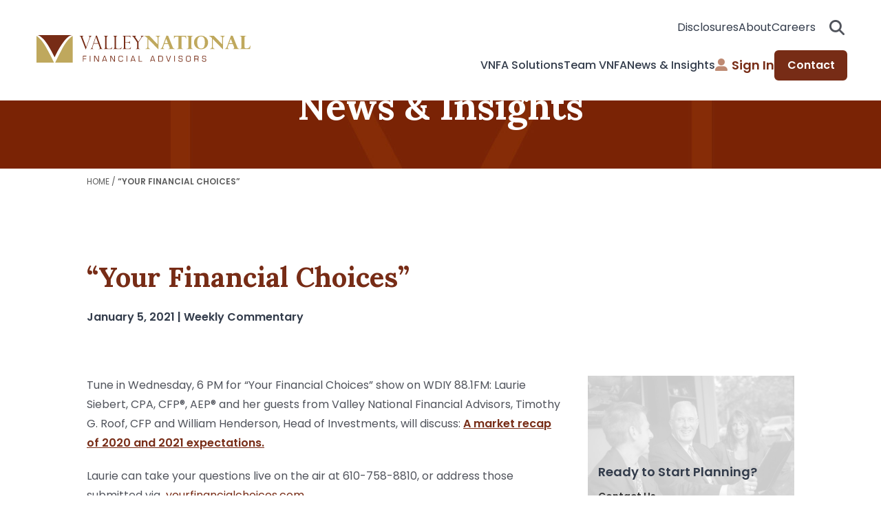

--- FILE ---
content_type: text/html; charset=UTF-8
request_url: https://valleynationalgroup.com/your-financial-choices-229/
body_size: 14634
content:
<!doctype html> 
<html lang="en-US">
<head>
	<meta charset="UTF-8" />
	<meta name="viewport" content="width=device-width, initial-scale=1, maximum-scale=1">
	<link rel="profile" href="https://gmpg.org/xfn/11" />

	<link href="//www.google-analytics.com" rel="dns-prefetch">
	<meta http-equiv="X-UA-Compatible" content="IE=edge" />

	<link rel="stylesheet" type="text/css" media="all" href="" />
	
    

                          <!-- Google Tag Manager -->
            <script>
                (function(w,d,s,l,i){
                    w[l]=w[l]||[];
                    w[l].push({'gtm.start': new Date().getTime(), event:'gtm.js'});
                    var f=d.getElementsByTagName(s)[0],
                        j=d.createElement(s),
                        dl=l!='dataLayer' ? '&l='+l : '';
                    j.async=true;
                    j.src='https://www.googletagmanager.com/gtm.js?id='+i+dl;
                    f.parentNode.insertBefore(j,f);
                })(window,document,'script','dataLayer','GTM-MDNLBXQG');
            </script>
            <!-- End Google Tag Manager -->
            

	<meta name='robots' content='index, follow, max-image-preview:large, max-snippet:-1, max-video-preview:-1' />

	<!-- This site is optimized with the Yoast SEO plugin v26.6 - https://yoast.com/wordpress/plugins/seo/ -->
	<title>&quot;Your Financial Choices&quot; - Valley National Financial Advisors</title>
	<meta name="description" content="Valley National Financial Advisors value relationships, communication, and direction when helping clients navigate today&#039;s complex financial landscape." />
	<link rel="canonical" href="https://valleynationalgroup.com/your-financial-choices-229/" />
	<meta property="og:locale" content="en_US" />
	<meta property="og:type" content="article" />
	<meta property="og:title" content="&quot;Your Financial Choices&quot; - Valley National Financial Advisors" />
	<meta property="og:description" content="Valley National Financial Advisors value relationships, communication, and direction when helping clients navigate today&#039;s complex financial landscape." />
	<meta property="og:url" content="https://valleynationalgroup.com/your-financial-choices-229/" />
	<meta property="og:site_name" content="Valley National Financial Advisors" />
	<meta property="article:publisher" content="https://www.facebook.com/pages/Valley-National-Financial-Advisors/158754914193808" />
	<meta property="article:published_time" content="2021-01-05T12:00:00+00:00" />
	<meta property="og:image" content="https://valleynationalgroup.com/wp-content/uploads/2021/01/1609765473921-450x450.jpg" />
	<meta property="og:image:width" content="450" />
	<meta property="og:image:height" content="450" />
	<meta property="og:image:type" content="image/jpeg" />
	<meta name="author" content="Judianne Harris" />
	<meta name="twitter:card" content="summary_large_image" />
	<meta name="twitter:creator" content="@VNFAsince1985" />
	<meta name="twitter:site" content="@VNFAsince1985" />
	<meta name="twitter:label1" content="Written by" />
	<meta name="twitter:data1" content="Judianne Harris" />
	<script type="application/ld+json" class="yoast-schema-graph">{"@context":"https://schema.org","@graph":[{"@type":"Article","@id":"https://valleynationalgroup.com/your-financial-choices-229/#article","isPartOf":{"@id":"https://valleynationalgroup.com/your-financial-choices-229/"},"author":{"name":"Judianne Harris","@id":"https://valleynationalgroup.com/#/schema/person/ad5106f1a1b644e497d26762bc6daddb"},"headline":"&#8220;Your Financial Choices&#8221;","datePublished":"2021-01-05T12:00:00+00:00","mainEntityOfPage":{"@id":"https://valleynationalgroup.com/your-financial-choices-229/"},"wordCount":84,"commentCount":0,"publisher":{"@id":"https://valleynationalgroup.com/#organization"},"image":{"@id":"https://valleynationalgroup.com/your-financial-choices-229/#primaryimage"},"thumbnailUrl":"https://valleynationalgroup.com/wp-content/uploads/2021/01/1609765473921.jpg","articleSection":["Weekly Commentary","Your Financial Choices Radio"],"inLanguage":"en-US","potentialAction":[{"@type":"CommentAction","name":"Comment","target":["https://valleynationalgroup.com/your-financial-choices-229/#respond"]}]},{"@type":"WebPage","@id":"https://valleynationalgroup.com/your-financial-choices-229/","url":"https://valleynationalgroup.com/your-financial-choices-229/","name":"\"Your Financial Choices\" - Valley National Financial Advisors","isPartOf":{"@id":"https://valleynationalgroup.com/#website"},"primaryImageOfPage":{"@id":"https://valleynationalgroup.com/your-financial-choices-229/#primaryimage"},"image":{"@id":"https://valleynationalgroup.com/your-financial-choices-229/#primaryimage"},"thumbnailUrl":"https://valleynationalgroup.com/wp-content/uploads/2021/01/1609765473921.jpg","datePublished":"2021-01-05T12:00:00+00:00","description":"Valley National Financial Advisors value relationships, communication, and direction when helping clients navigate today's complex financial landscape.","breadcrumb":{"@id":"https://valleynationalgroup.com/your-financial-choices-229/#breadcrumb"},"inLanguage":"en-US","potentialAction":[{"@type":"ReadAction","target":["https://valleynationalgroup.com/your-financial-choices-229/"]}]},{"@type":"ImageObject","inLanguage":"en-US","@id":"https://valleynationalgroup.com/your-financial-choices-229/#primaryimage","url":"https://valleynationalgroup.com/wp-content/uploads/2021/01/1609765473921.jpg","contentUrl":"https://valleynationalgroup.com/wp-content/uploads/2021/01/1609765473921.jpg","width":415,"height":250},{"@type":"BreadcrumbList","@id":"https://valleynationalgroup.com/your-financial-choices-229/#breadcrumb","itemListElement":[{"@type":"ListItem","position":1,"name":"Home","item":"https://valleynationalgroup.com/"},{"@type":"ListItem","position":2,"name":"&#8220;Your Financial Choices&#8221;"}]},{"@type":"WebSite","@id":"https://valleynationalgroup.com/#website","url":"https://valleynationalgroup.com/","name":"Valley National Financial Advisors","description":"Valley National Financial Advisors","publisher":{"@id":"https://valleynationalgroup.com/#organization"},"potentialAction":[{"@type":"SearchAction","target":{"@type":"EntryPoint","urlTemplate":"https://valleynationalgroup.com/?s={search_term_string}"},"query-input":{"@type":"PropertyValueSpecification","valueRequired":true,"valueName":"search_term_string"}}],"inLanguage":"en-US"},{"@type":"Organization","@id":"https://valleynationalgroup.com/#organization","name":"Valley National Financial Advisors","url":"https://valleynationalgroup.com/","logo":{"@type":"ImageObject","inLanguage":"en-US","@id":"https://valleynationalgroup.com/#/schema/logo/image/","url":"https://valleynationalgroup.com/wp-content/uploads/2020/01/ValleyNationalFA-logo2.jpg","contentUrl":"https://valleynationalgroup.com/wp-content/uploads/2020/01/ValleyNationalFA-logo2.jpg","width":1200,"height":382,"caption":"Valley National Financial Advisors"},"image":{"@id":"https://valleynationalgroup.com/#/schema/logo/image/"},"sameAs":["https://www.facebook.com/pages/Valley-National-Financial-Advisors/158754914193808","https://x.com/VNFAsince1985","http://www.instagram.com/","https://www.linkedin.com/company/valley-national-financial-advisors"]},{"@type":"Person","@id":"https://valleynationalgroup.com/#/schema/person/ad5106f1a1b644e497d26762bc6daddb","name":"Judianne Harris","image":{"@type":"ImageObject","inLanguage":"en-US","@id":"https://valleynationalgroup.com/#/schema/person/image/","url":"https://secure.gravatar.com/avatar/859ffc164d21234a56b8093779874bd24635b7340c6846f9992132caa5165425?s=96&d=mm&r=g","contentUrl":"https://secure.gravatar.com/avatar/859ffc164d21234a56b8093779874bd24635b7340c6846f9992132caa5165425?s=96&d=mm&r=g","caption":"Judianne Harris"}}]}</script>
	<!-- / Yoast SEO plugin. -->


<link rel="alternate" type="application/rss+xml" title="Valley National Financial Advisors &raquo; &#8220;Your Financial Choices&#8221; Comments Feed" href="https://valleynationalgroup.com/your-financial-choices-229/feed/" />
<link rel="alternate" title="oEmbed (JSON)" type="application/json+oembed" href="https://valleynationalgroup.com/wp-json/oembed/1.0/embed?url=https%3A%2F%2Fvalleynationalgroup.com%2Fyour-financial-choices-229%2F" />
<link rel="alternate" title="oEmbed (XML)" type="text/xml+oembed" href="https://valleynationalgroup.com/wp-json/oembed/1.0/embed?url=https%3A%2F%2Fvalleynationalgroup.com%2Fyour-financial-choices-229%2F&#038;format=xml" />
<style id='wp-img-auto-sizes-contain-inline-css' type='text/css'>
img:is([sizes=auto i],[sizes^="auto," i]){contain-intrinsic-size:3000px 1500px}
/*# sourceURL=wp-img-auto-sizes-contain-inline-css */
</style>
<style id='wp-emoji-styles-inline-css' type='text/css'>

	img.wp-smiley, img.emoji {
		display: inline !important;
		border: none !important;
		box-shadow: none !important;
		height: 1em !important;
		width: 1em !important;
		margin: 0 0.07em !important;
		vertical-align: -0.1em !important;
		background: none !important;
		padding: 0 !important;
	}
/*# sourceURL=wp-emoji-styles-inline-css */
</style>
<style id='wp-block-library-inline-css' type='text/css'>
:root{--wp-block-synced-color:#7a00df;--wp-block-synced-color--rgb:122,0,223;--wp-bound-block-color:var(--wp-block-synced-color);--wp-editor-canvas-background:#ddd;--wp-admin-theme-color:#007cba;--wp-admin-theme-color--rgb:0,124,186;--wp-admin-theme-color-darker-10:#006ba1;--wp-admin-theme-color-darker-10--rgb:0,107,160.5;--wp-admin-theme-color-darker-20:#005a87;--wp-admin-theme-color-darker-20--rgb:0,90,135;--wp-admin-border-width-focus:2px}@media (min-resolution:192dpi){:root{--wp-admin-border-width-focus:1.5px}}.wp-element-button{cursor:pointer}:root .has-very-light-gray-background-color{background-color:#eee}:root .has-very-dark-gray-background-color{background-color:#313131}:root .has-very-light-gray-color{color:#eee}:root .has-very-dark-gray-color{color:#313131}:root .has-vivid-green-cyan-to-vivid-cyan-blue-gradient-background{background:linear-gradient(135deg,#00d084,#0693e3)}:root .has-purple-crush-gradient-background{background:linear-gradient(135deg,#34e2e4,#4721fb 50%,#ab1dfe)}:root .has-hazy-dawn-gradient-background{background:linear-gradient(135deg,#faaca8,#dad0ec)}:root .has-subdued-olive-gradient-background{background:linear-gradient(135deg,#fafae1,#67a671)}:root .has-atomic-cream-gradient-background{background:linear-gradient(135deg,#fdd79a,#004a59)}:root .has-nightshade-gradient-background{background:linear-gradient(135deg,#330968,#31cdcf)}:root .has-midnight-gradient-background{background:linear-gradient(135deg,#020381,#2874fc)}:root{--wp--preset--font-size--normal:16px;--wp--preset--font-size--huge:42px}.has-regular-font-size{font-size:1em}.has-larger-font-size{font-size:2.625em}.has-normal-font-size{font-size:var(--wp--preset--font-size--normal)}.has-huge-font-size{font-size:var(--wp--preset--font-size--huge)}.has-text-align-center{text-align:center}.has-text-align-left{text-align:left}.has-text-align-right{text-align:right}.has-fit-text{white-space:nowrap!important}#end-resizable-editor-section{display:none}.aligncenter{clear:both}.items-justified-left{justify-content:flex-start}.items-justified-center{justify-content:center}.items-justified-right{justify-content:flex-end}.items-justified-space-between{justify-content:space-between}.screen-reader-text{border:0;clip-path:inset(50%);height:1px;margin:-1px;overflow:hidden;padding:0;position:absolute;width:1px;word-wrap:normal!important}.screen-reader-text:focus{background-color:#ddd;clip-path:none;color:#444;display:block;font-size:1em;height:auto;left:5px;line-height:normal;padding:15px 23px 14px;text-decoration:none;top:5px;width:auto;z-index:100000}html :where(.has-border-color){border-style:solid}html :where([style*=border-top-color]){border-top-style:solid}html :where([style*=border-right-color]){border-right-style:solid}html :where([style*=border-bottom-color]){border-bottom-style:solid}html :where([style*=border-left-color]){border-left-style:solid}html :where([style*=border-width]){border-style:solid}html :where([style*=border-top-width]){border-top-style:solid}html :where([style*=border-right-width]){border-right-style:solid}html :where([style*=border-bottom-width]){border-bottom-style:solid}html :where([style*=border-left-width]){border-left-style:solid}html :where(img[class*=wp-image-]){height:auto;max-width:100%}:where(figure){margin:0 0 1em}html :where(.is-position-sticky){--wp-admin--admin-bar--position-offset:var(--wp-admin--admin-bar--height,0px)}@media screen and (max-width:600px){html :where(.is-position-sticky){--wp-admin--admin-bar--position-offset:0px}}
/*wp_block_styles_on_demand_placeholder:696de385b9140*/
/*# sourceURL=wp-block-library-inline-css */
</style>
<style id='classic-theme-styles-inline-css' type='text/css'>
/*! This file is auto-generated */
.wp-block-button__link{color:#fff;background-color:#32373c;border-radius:9999px;box-shadow:none;text-decoration:none;padding:calc(.667em + 2px) calc(1.333em + 2px);font-size:1.125em}.wp-block-file__button{background:#32373c;color:#fff;text-decoration:none}
/*# sourceURL=/wp-includes/css/classic-themes.min.css */
</style>
<link rel='stylesheet' id='valleynationall2019-parent-style-css' href='https://valleynationalgroup.com/wp-content/themes/valleynationall2019/style.css?ver=6.9' type='text/css' media='all' />
<link rel='stylesheet' id='valleynationall2019-child-style-css' href='https://valleynationalgroup.com/wp-content/themes/valleynationall2019-child/style.css?ver=6.9' type='text/css' media='all' />
<link rel='stylesheet' id='vng-custom-style-css' href='https://valleynationalgroup.com/wp-content/themes/valleynationall2019-child/assets/css/vng-style.css?ver=6.9' type='text/css' media='all' />
<link rel='stylesheet' id='slick-carousel-style-css' href='https://valleynationalgroup.com/wp-content/themes/valleynationall2019-child/assets/cdn/slick.css?ver=1.8.1' type='text/css' media='all' />
<link rel='stylesheet' id='fontawesome-css' href='https://valleynationalgroup.com/wp-content/themes/valleynationall2019-child/assets/cdn/fa-all.min.css?ver=5.15.4' type='text/css' media='all' />
<script type="text/javascript" src="https://valleynationalgroup.com/wp-includes/js/jquery/jquery.min.js?ver=3.7.1" id="jquery-core-js"></script>
<script type="text/javascript" src="https://valleynationalgroup.com/wp-includes/js/jquery/jquery-migrate.min.js?ver=3.4.1" id="jquery-migrate-js"></script>
<script type="text/javascript" id="hammer-header-js-extra">
/* <![CDATA[ */
var bloginfo = {"url":"https://valleynationalgroup.com","template_url":"https://valleynationalgroup.com/wp-content/themes/valleynationall2019-child","ajax_url":"https://valleynationalgroup.com/wp-admin/admin-ajax.php"};
//# sourceURL=hammer-header-js-extra
/* ]]> */
</script>
<script type="text/javascript" src="https://valleynationalgroup.com/wp-content/themes/valleynationall2019/js/header-scripts.min.js?ver=6.9" id="hammer-header-js"></script>
<link rel="https://api.w.org/" href="https://valleynationalgroup.com/wp-json/" /><link rel="alternate" title="JSON" type="application/json" href="https://valleynationalgroup.com/wp-json/wp/v2/posts/12801" /><link rel="EditURI" type="application/rsd+xml" title="RSD" href="https://valleynationalgroup.com/xmlrpc.php?rsd" />
<link rel='shortlink' href='https://valleynationalgroup.com/?p=12801' />
<style>.post-thumbnail img[valleynationall2019$='.svg'] { width: 100%; height: auto; }</style><link rel="icon" href="https://valleynationalgroup.com/wp-content/uploads/2025/02/valley-national-favicon.png" sizes="32x32" />
<link rel="icon" href="https://valleynationalgroup.com/wp-content/uploads/2025/02/valley-national-favicon-192x192.png" sizes="192x192" />
<link rel="apple-touch-icon" href="https://valleynationalgroup.com/wp-content/uploads/2025/02/valley-national-favicon-180x180.png" />
<meta name="msapplication-TileImage" content="https://valleynationalgroup.com/wp-content/uploads/2025/02/valley-national-favicon-270x270.png" />
</head>

<body class="wp-singular post-template-default single single-post postid-12801 single-format-standard wp-theme-valleynationall2019 wp-child-theme-valleynationall2019-child">
    <div id=window-nav-overlay></div>

      <!-- Google Tag Manager (noscript) -->
    <noscript>
        <iframe src="https://www.googletagmanager.com/ns.html?id=GTM-MDNLBXQG"
                height="0" width="0" style="display:none;visibility:hidden"></iframe>
    </noscript>
    <!-- End Google Tag Manager (noscript) -->



    <a class="skip-to-content" href="#maincontent" title="Skip to Content">Skip to Content</a>

    <header class="vn header">
      <div class="container container--xsm">
        <div class="header__wrap"> 
          <div class="header__logo">
          <a href="https://valleynationalgroup.com/" title="Valley National Financial Advisors">
            <img src="https://valleynationalgroup.com/wp-content/uploads/2025/01/logo-gold.svg" 
             alt="Valley National Financial Advisors" width="311" height="41" /></a>
          </div>
          <nav>
            <div class="header__secondary-nav">
			  <div class="header__sub-nav"><ul id="" class="" role="menubar"><li id="menu-item-19543" class="bar search-move menu-item menu-item-type-post_type menu-item-object-page menu-item-19543"><a href="https://valleynationalgroup.com/disclosure/">Disclosures</a></li>
<li id="menu-item-19544" class="menu-item menu-item-type-post_type menu-item-object-page menu-item-19544"><a href="https://valleynationalgroup.com/about-vnfa/">About</a></li>
<li id="menu-item-19545" class="search-toggle menu-item menu-item-type-post_type menu-item-object-page menu-item-19545"><a href="https://valleynationalgroup.com/about-vnfa/join-our-team/">Careers</a></li>
</ul></div>              <div class="header__search"> 
                <button class="header__search__open">Search open<i class="fa-solid fa-magnifying-glass"></i></button>
                <div class="header__search__form">
                  
    <form role="search" method="get" class="search-form" action="https://valleynationalgroup.com/">
        <i class="fa-solid fa-magnifying-glass" aria-hidden="true"></i>
        <button class="header__search-cancel" id="search-cancel"><i class="fa-solid fa-close"></i></button>
        <input type="search" name="s" placeholder="Search">
        <input type="submit" value="Search">
    </form>                </div>
                <button class="header__search__close">Search close<i class="fa-sharp fa-solid fa-xmark"></i></button>
              </div>
              <button class="header__burger">Burger menu<span>bun</span><span>patty</span><span>bun</span></button>
            </div>
            <div class="header__primary-nav">
              <div class="header__dropdown__nav">


              <ul id="" class="" role="menubar"><li role="presentation" class="has-megamenu"><a href="https://valleynationalgroup.com/wealth-management/" title="VNFA Solutions">VNFA Solutions</a><div class="header__dropdown"><div class="header__back"><button>Back</button></div><div class="header__dropdown__article"><h2>VNFA Solutions</h2><p>Our unique offerings of multiple services under one roof can enhance wealth creation for individuals and their families.</p><a href="https://valleynationalgroup.com/wealth-management/" aria-label="Learn More" target="_self">Learn More</a></div><div class="header__dropdown__menu"><h3>OUR EXPERTISE</h3><ul class="inner-panel-sub-menu" role="menu"><li role="presentation"><a href="https://valleynationalgroup.com/wealth-management/investments/" role="menuitem"><i class="fa-solid fa-chart-pie"></i>Investing</a></li><li role="presentation"><a href="https://valleynationalgroup.com/financial-planning/estate-planning/" role="menuitem"><i class="fa-solid fa-home"></i>Estate Planning</a></li><li role="presentation"><a href="https://valleynationalgroup.com/financial-planning/retirement-analysis/" role="menuitem"><i class="fa-solid fa-hand-holding-dollar"></i>Retirement Planning</a></li><li role="presentation"><a href="https://valleynationalgroup.com/financial-planning/financial-roadmap/" role="menuitem"><i class="fa-solid fa-map"></i>Financial Planning</a></li><li role="presentation"><a href="https://valleynationalgroup.com/wealth-management/tax-services/" role="menuitem"><i class="fa-solid fa-money-bill-transfer"></i>Tax Planning</a></li><li role="presentation"><a href="https://valleynationalgroup.com/wealth-management/insurance-planning/" role="menuitem"><i class="fa-solid fa-triangle-exclamation"></i>Insurance Planning</a></li><li role="presentation"><a href="https://valleynationalgroup.com/wealth-management/education-savings/" role="menuitem"><i class="fa-solid fa-graduation-cap"></i>Education Savings</a></li><li role="presentation"><a href="https://valleynationalgroup.com/wealth-management/trust-services/" role="menuitem"><i class="fa-solid fa-line-chart"></i>Trust Services</a></li></ul></div></div></li>
<ul class="sub-menu">
	<li id="menu-item-19526" class="menu-item menu-item-type-post_type menu-item-object-page menu-item-19526"><a href="https://valleynationalgroup.com/wealth-management/investments/">Investing</a></li>
	<li id="menu-item-19527" class="menu-item menu-item-type-post_type menu-item-object-page menu-item-19527"><a href="https://valleynationalgroup.com/financial-planning/estate-planning/">Estate Planning</a></li>
	<li id="menu-item-19528" class="menu-item menu-item-type-post_type menu-item-object-page menu-item-19528"><a href="https://valleynationalgroup.com/financial-planning/retirement-analysis/">Retirement Planning</a></li>
	<li id="menu-item-19529" class="menu-item menu-item-type-post_type menu-item-object-page menu-item-19529"><a href="https://valleynationalgroup.com/financial-planning/financial-roadmap/">Financial Planning</a></li>
	<li id="menu-item-19530" class="menu-item menu-item-type-post_type menu-item-object-page menu-item-19530"><a href="https://valleynationalgroup.com/wealth-management/tax-services/">Tax Planning</a></li>
	<li id="menu-item-19531" class="menu-item menu-item-type-custom menu-item-object-custom menu-item-19531"><a href="https://valleynationalgroup.com/wealth-management/insurance-planning/">Insurance Planning</a></li>
	<li id="menu-item-19532" class="menu-item menu-item-type-post_type menu-item-object-page menu-item-19532"><a href="https://valleynationalgroup.com/wealth-management/education-savings/">Education Savings</a></li>
	<li id="menu-item-19533" class="menu-item menu-item-type-post_type menu-item-object-page menu-item-19533"><a href="https://valleynationalgroup.com/wealth-management/trust-services/">Trust Services</a></li>
</ul>
</li>
<li id="menu-item-19534" class="menu-item menu-item-type-post_type menu-item-object-page menu-item-19534"><a href="https://valleynationalgroup.com/advisors-and-team/">Team VNFA</a></li>
<li role="presentation" class="has-megamenu"><a href="https://valleynationalgroup.com/news-and-insights/the-weekly-commentary/" title="News &amp; Insights">News &amp; Insights</a><div class="header__dropdown"><div class="header__back"><button>Back</button></div><div class="header__dropdown__article"><h2>News &amp; Insights</h2><p>Discover VNFA&#039;s thoughtful leadership in both the community and industry. Stay up to date with the latest firm news, financial insights, and expert perspectives shaping the future.</p><a href="https://valleynationalgroup.com/news-and-insights/the-weekly-commentary/" aria-label="Learn More" target="_self">Learn More</a></div><div class="header__dropdown__menu"><h3>OUR RESOURCES</h3><ul class="inner-panel-sub-menu" role="menu"><li role="presentation"><a href="https://valleynationalgroup.com/news-and-insights/the-weekly-commentary/" role="menuitem"><i class="fa-solid fa-calendar-check"></i>The Weekly Commentary</a></li><li role="presentation"><a href="https://valleynationalgroup.com/news-and-insights/your-financial-choices-radio/" role="menuitem"><i class="fa-solid fa-microphone-lines"></i>Your Financial Choices</a></li><li role="presentation"><a href="https://valleynationalgroup.com/news-and-insights/video/" role="menuitem"><i class="fa-solid fa-video-camera"></i>Video</a></li><li role="presentation"><a href="https://valleynationalgroup.com/news-and-insights/articles/" role="menuitem"><i class="fa-solid fa-pencil"></i>Articles</a></li><li role="presentation"><a href="https://valleynationalgroup.com/news-and-insights/press/" role="menuitem"><i class="fa-solid fa-newspaper"></i>News</a></li></ul></div></div></li>
<ul class="sub-menu">
	<li id="menu-item-19536" class="menu-item menu-item-type-post_type menu-item-object-page menu-item-19536"><a href="https://valleynationalgroup.com/news-and-insights/the-weekly-commentary/">The Weekly Commentary</a></li>
	<li id="menu-item-19537" class="menu-item menu-item-type-post_type menu-item-object-page menu-item-19537"><a href="https://valleynationalgroup.com/news-and-insights/your-financial-choices-radio/">Your Financial Choices</a></li>
	<li id="menu-item-19538" class="menu-item menu-item-type-post_type menu-item-object-page menu-item-19538"><a href="https://valleynationalgroup.com/news-and-insights/video/">Video</a></li>
	<li id="menu-item-19539" class="menu-item menu-item-type-post_type menu-item-object-page menu-item-19539"><a href="https://valleynationalgroup.com/news-and-insights/articles/">Articles</a></li>
	<li id="menu-item-19540" class="menu-item menu-item-type-custom menu-item-object-custom menu-item-19540"><a href="https://valleynationalgroup.com/news-and-insights/press/">News</a></li>
</ul>
</li>
</ul>              </div>
              <div class="header__mobile__sub">
              <div class="header__sub-nav"><ul id="" class="" role="menubar"><li class="bar search-move menu-item menu-item-type-post_type menu-item-object-page menu-item-19543"><a href="https://valleynationalgroup.com/disclosure/">Disclosures</a></li>
<li class="menu-item menu-item-type-post_type menu-item-object-page menu-item-19544"><a href="https://valleynationalgroup.com/about-vnfa/">About</a></li>
<li class="search-toggle menu-item menu-item-type-post_type menu-item-object-page menu-item-19545"><a href="https://valleynationalgroup.com/about-vnfa/join-our-team/">Careers</a></li>
</ul></div>              </div>
              <div class="header__signin">

              <div class="header__sub-nav"><ul id="" class="" role="menubar"><li role="presentation"><a href="https://valleynationalgroup.com/website-access-acknowledgment/" role="menuitem" class="header__signin menu-item menu-item-type-custom menu-item-object-custom"><i class="fa-solid fa-user-alt"></i>Sign In</a></li></li>
<li role="presentation"><a href="https://valleynationalgroup.com/contact/" role="menuitem" class="header__contact menu-item menu-item-type-post_type menu-item-object-page">Contact</a></li></li>
</ul></div>              </div>
            </div>
          </nav>
        </div>
      </div>
    </header>


<a name="maincontent" id="maincontent"></a>
  <main class="main">
        
    <div class="article-header large-container">
        <h1>
            News & Insights
        </h1>
    </div> 

    <div class="content container small clearfix" role="main">

        <p class="crumbs"><span><span><a href="https://valleynationalgroup.com/">Home</a></span> / <span class="breadcrumb_last" aria-current="page"><strong>&#8220;Your Financial Choices&#8221;</strong></span></span></p>            <div class="title-container article">
                <h1 class="the-title">
                    &#8220;Your Financial Choices&#8221;                </h1>
                <div class="date-container">
                    January 5, 2021 | Weekly Commentary                </div>
            </div>
            <div class="sidebar" role="complementary">
                
                <div class="side-bar-cta-container" >
                    <div class="background" style="background-image:url(https://valleynationalgroup.com/wp-content/uploads/2019/12/091614-VF-063.jpg">
                        <div class="overlay"></div>
                    </div>
                    <div class="sidebar-content-container">
                        <div class="side-bar-title">
                            Ready to Start Planning?                        </div>
                        <div class="side-bar-read-more">
                            <a href="https://valleynationalgroup.com/contact/">
                                Contact Us                            </a>
                        </div>
                    </div>
                    <div class="cta-border"></div>
                </div>
                            <div class="side-bar-cta-container" >
                    <div class="background" style="background-image:url(https://valleynationalgroup.com/wp-content/uploads/2025/12/TWC-New-Logo_VNFA1.png">
                        <div class="overlay"></div>
                    </div>
                    <div class="sidebar-content-container">
                        <div class="side-bar-title">
                            The Weekly Commentary                        </div>
                        <div class="side-bar-read-more">
                            <a href="https://valleynationalgroup.com/news-and-insights/the-weekly-commentary/">
                                Read More                            </a>
                        </div>
                    </div>
                    <div class="cta-border"></div>
                </div>
                            <div class="side-bar-cta-container" >
                    <div class="background" style="background-image:url(https://valleynationalgroup.com/wp-content/uploads/2020/01/013119-VN-591-scaled.jpg">
                        <div class="overlay"></div>
                    </div>
                    <div class="sidebar-content-container">
                        <div class="side-bar-title">
                            VNFA Videos                        </div>
                        <div class="side-bar-read-more">
                            <a href="https://valleynationalgroup.com/news-and-insights/video/">
                                Watch Now                            </a>
                        </div>
                    </div>
                    <div class="cta-border"></div>
                </div>
             
            </div><!-- sidebar -->
           
            <div class="article left">
                <div class="first-section section clearfix">
<p>Tune in Wednesday, 6 PM
for “Your Financial Choices” show on WDIY 88.1FM: Laurie Siebert, CPA, CFP®, AEP®&nbsp;and her
guests from Valley National Financial Advisors, Timothy G. Roof, CFP and
William Henderson, Head of Investments, will discuss:<strong> </strong><a href="https://yourfinancialchoices.com/show/2020-market-recap-2021-expectations/"><strong>A market recap of 2020 and 2021
expectations.</strong></a><strong> </strong></p>



<p>Laurie can take your questions live on the air at 610-758-8810, or address those submitted via <strong>&nbsp;</strong><a href="http://yourfinancialchoices.com/">yourfinancialchoices.com</a>.</p>



<p>Recordings of past shows are available to
listen or download at both <a href="http://yourfinancialchoices.com/">yourfinancialchoices.com</a> and <a href="http://www.wdiy.org/#stream/0">wdiy.org</a>.</p>
</div>            </div><!-- left --> 
                

    
            
    </div><!-- content -->
    
     

    <div class="video-gallery-container large-container section">
    <div class="content small container clearfix">
        <div class="video-gallery-title">
            <h3>From our Video Gallery</h3>
        </div>
        <div class="video-gallery owl-carousel">
			                        <div class="video-wrap">
                            <a class="video-popup hotspot" href="https://www.youtube.com/watch?v=sH5bp7t387I"> </a>
                            <div class="video-inner"
                                 style="background-image:url(https://img.youtube.com/vi/sH5bp7t387I/0.jpg)">
                                <svg class="video-overlay-play-button" xmlns="http://www.w3.org/2000/svg"
                                     viewBox="0 0 200 200">
                                    <circle cx="100" cy="100" r="90" stroke="#fff" stroke-width="5"
                                            stroke-miterlimit="10"/>
                                    <path fill="#fff" d="M70 55v90l75-45z"/>
                                    '
                                </svg>
                            </div>
                            <div class="video-title"></div>
                        </div>

						                        <div class="video-wrap">
                            <a class="video-popup hotspot" href="https://www.youtube.com/watch?v=-dKRjddlpug"> </a>
                            <div class="video-inner"
                                 style="background-image:url(https://img.youtube.com/vi/-dKRjddlpug/0.jpg)">
                                <svg class="video-overlay-play-button" xmlns="http://www.w3.org/2000/svg"
                                     viewBox="0 0 200 200">
                                    <circle cx="100" cy="100" r="90" stroke="#fff" stroke-width="5"
                                            stroke-miterlimit="10"/>
                                    <path fill="#fff" d="M70 55v90l75-45z"/>
                                    '
                                </svg>
                            </div>
                            <div class="video-title"></div>
                        </div>

						                        <div class="video-wrap">
                            <a class="video-popup hotspot" href="https://www.youtube.com/watch?v=OPMlIeBenbg&t=3s"> </a>
                            <div class="video-inner"
                                 style="background-image:url(https://img.youtube.com/vi/OPMlIeBenbg/0.jpg)">
                                <svg class="video-overlay-play-button" xmlns="http://www.w3.org/2000/svg"
                                     viewBox="0 0 200 200">
                                    <circle cx="100" cy="100" r="90" stroke="#fff" stroke-width="5"
                                            stroke-miterlimit="10"/>
                                    <path fill="#fff" d="M70 55v90l75-45z"/>
                                    '
                                </svg>
                            </div>
                            <div class="video-title"></div>
                        </div>

						                        <div class="video-wrap">
                            <a class="video-popup hotspot" href="https://www.youtube.com/watch?v=ywPbQ84Q6Yk"> </a>
                            <div class="video-inner"
                                 style="background-image:url(https://img.youtube.com/vi/ywPbQ84Q6Yk/0.jpg)">
                                <svg class="video-overlay-play-button" xmlns="http://www.w3.org/2000/svg"
                                     viewBox="0 0 200 200">
                                    <circle cx="100" cy="100" r="90" stroke="#fff" stroke-width="5"
                                            stroke-miterlimit="10"/>
                                    <path fill="#fff" d="M70 55v90l75-45z"/>
                                    '
                                </svg>
                            </div>
                            <div class="video-title">Looking Ahead 7 Investment Themes for 2026</div>
                        </div>

						                        <div class="video-wrap">
                            <a class="video-popup hotspot" href="https://www.youtube.com/watch?v=kEBHItd9vss"> </a>
                            <div class="video-inner"
                                 style="background-image:url(https://img.youtube.com/vi/kEBHItd9vss/0.jpg)">
                                <svg class="video-overlay-play-button" xmlns="http://www.w3.org/2000/svg"
                                     viewBox="0 0 200 200">
                                    <circle cx="100" cy="100" r="90" stroke="#fff" stroke-width="5"
                                            stroke-miterlimit="10"/>
                                    <path fill="#fff" d="M70 55v90l75-45z"/>
                                    '
                                </svg>
                            </div>
                            <div class="video-title">Monthly Market Update for October 2025</div>
                        </div>

						                        <div class="video-wrap">
                            <a class="video-popup hotspot" href="https://www.youtube.com/watch?v=xfv1A5_QC4w"> </a>
                            <div class="video-inner"
                                 style="background-image:url(https://img.youtube.com/vi/xfv1A5_QC4w/0.jpg)">
                                <svg class="video-overlay-play-button" xmlns="http://www.w3.org/2000/svg"
                                     viewBox="0 0 200 200">
                                    <circle cx="100" cy="100" r="90" stroke="#fff" stroke-width="5"
                                            stroke-miterlimit="10"/>
                                    <path fill="#fff" d="M70 55v90l75-45z"/>
                                    '
                                </svg>
                            </div>
                            <div class="video-title">Q4 Market & Economic Update October 2025</div>
                        </div>

						                        <div class="video-wrap">
                            <a class="video-popup hotspot" href="https://www.youtube.com/watch?v=KuWVEWzm6EM"> </a>
                            <div class="video-inner"
                                 style="background-image:url(https://img.youtube.com/vi/KuWVEWzm6EM/0.jpg)">
                                <svg class="video-overlay-play-button" xmlns="http://www.w3.org/2000/svg"
                                     viewBox="0 0 200 200">
                                    <circle cx="100" cy="100" r="90" stroke="#fff" stroke-width="5"
                                            stroke-miterlimit="10"/>
                                    <path fill="#fff" d="M70 55v90l75-45z"/>
                                    '
                                </svg>
                            </div>
                            <div class="video-title">Market Update with CIO William Henderson & Chris Holland, Director of Research & Investments.</div>
                        </div>

						                        <div class="video-wrap">
                            <a class="video-popup hotspot" href="https://www.youtube.com/watch?v=nmeKUwSTgTY"> </a>
                            <div class="video-inner"
                                 style="background-image:url(https://img.youtube.com/vi/nmeKUwSTgTY/0.jpg)">
                                <svg class="video-overlay-play-button" xmlns="http://www.w3.org/2000/svg"
                                     viewBox="0 0 200 200">
                                    <circle cx="100" cy="100" r="90" stroke="#fff" stroke-width="5"
                                            stroke-miterlimit="10"/>
                                    <path fill="#fff" d="M70 55v90l75-45z"/>
                                    '
                                </svg>
                            </div>
                            <div class="video-title">Quick Update with Christopher Holland, Director of Research & Investments</div>
                        </div>

						                        <div class="video-wrap">
                            <a class="video-popup hotspot" href="https://www.youtube.com/watch?v=yO7NSY4EGJA"> </a>
                            <div class="video-inner"
                                 style="background-image:url(https://img.youtube.com/vi/yO7NSY4EGJA/0.jpg)">
                                <svg class="video-overlay-play-button" xmlns="http://www.w3.org/2000/svg"
                                     viewBox="0 0 200 200">
                                    <circle cx="100" cy="100" r="90" stroke="#fff" stroke-width="5"
                                            stroke-miterlimit="10"/>
                                    <path fill="#fff" d="M70 55v90l75-45z"/>
                                    '
                                </svg>
                            </div>
                            <div class="video-title">AI and Oil with CIO William Henderson and Christopher Holland, Director of Research and Investments.</div>
                        </div>

						                        <div class="video-wrap">
                            <a class="video-popup hotspot" href="https://www.youtube.com/watch?v=L415895bXe4"> </a>
                            <div class="video-inner"
                                 style="background-image:url(https://img.youtube.com/vi/L415895bXe4/0.jpg)">
                                <svg class="video-overlay-play-button" xmlns="http://www.w3.org/2000/svg"
                                     viewBox="0 0 200 200">
                                    <circle cx="100" cy="100" r="90" stroke="#fff" stroke-width="5"
                                            stroke-miterlimit="10"/>
                                    <path fill="#fff" d="M70 55v90l75-45z"/>
                                    '
                                </svg>
                            </div>
                            <div class="video-title">Quick Update with CIO William Henderson</div>
                        </div>

						                        <div class="video-wrap">
                            <a class="video-popup hotspot" href="https://www.youtube.com/watch?v=JaF8tV7qLaA"> </a>
                            <div class="video-inner"
                                 style="background-image:url(https://img.youtube.com/vi/JaF8tV7qLaA/0.jpg)">
                                <svg class="video-overlay-play-button" xmlns="http://www.w3.org/2000/svg"
                                     viewBox="0 0 200 200">
                                    <circle cx="100" cy="100" r="90" stroke="#fff" stroke-width="5"
                                            stroke-miterlimit="10"/>
                                    <path fill="#fff" d="M70 55v90l75-45z"/>
                                    '
                                </svg>
                            </div>
                            <div class="video-title">Oil- short term volatility vs long term trend</div>
                        </div>

						                        <div class="video-wrap">
                            <a class="video-popup hotspot" href="https://www.youtube.com/watch?v=YhW9KDz3WMo"> </a>
                            <div class="video-inner"
                                 style="background-image:url(https://img.youtube.com/vi/YhW9KDz3WMo/0.jpg)">
                                <svg class="video-overlay-play-button" xmlns="http://www.w3.org/2000/svg"
                                     viewBox="0 0 200 200">
                                    <circle cx="100" cy="100" r="90" stroke="#fff" stroke-width="5"
                                            stroke-miterlimit="10"/>
                                    <path fill="#fff" d="M70 55v90l75-45z"/>
                                    '
                                </svg>
                            </div>
                            <div class="video-title">Financial Planning Part-Four with CIO William Henderson and Laurie Siebert, CPA, CFP®, AEP®</div>
                        </div>

						                        <div class="video-wrap">
                            <a class="video-popup hotspot" href="https://www.youtube.com/watch?v=i759yLCYp90"> </a>
                            <div class="video-inner"
                                 style="background-image:url(https://img.youtube.com/vi/i759yLCYp90/0.jpg)">
                                <svg class="video-overlay-play-button" xmlns="http://www.w3.org/2000/svg"
                                     viewBox="0 0 200 200">
                                    <circle cx="100" cy="100" r="90" stroke="#fff" stroke-width="5"
                                            stroke-miterlimit="10"/>
                                    <path fill="#fff" d="M70 55v90l75-45z"/>
                                    '
                                </svg>
                            </div>
                            <div class="video-title">Financial Planning- Part Three with CIO William Henderson and Laurie Siebert, CPA, CFP®, AEP®</div>
                        </div>

						                        <div class="video-wrap">
                            <a class="video-popup hotspot" href="https://www.youtube.com/watch?v=2cy9Vi2uOJ8"> </a>
                            <div class="video-inner"
                                 style="background-image:url(https://img.youtube.com/vi/2cy9Vi2uOJ8/0.jpg)">
                                <svg class="video-overlay-play-button" xmlns="http://www.w3.org/2000/svg"
                                     viewBox="0 0 200 200">
                                    <circle cx="100" cy="100" r="90" stroke="#fff" stroke-width="5"
                                            stroke-miterlimit="10"/>
                                    <path fill="#fff" d="M70 55v90l75-45z"/>
                                    '
                                </svg>
                            </div>
                            <div class="video-title">Financial Planning- Part Two with CIO William Henderson and Timothy Roof, CFP®</div>
                        </div>

						                        <div class="video-wrap">
                            <a class="video-popup hotspot" href="https://www.youtube.com/watch?v=pVl41-F6X_I"> </a>
                            <div class="video-inner"
                                 style="background-image:url(https://img.youtube.com/vi/pVl41-F6X_I/0.jpg)">
                                <svg class="video-overlay-play-button" xmlns="http://www.w3.org/2000/svg"
                                     viewBox="0 0 200 200">
                                    <circle cx="100" cy="100" r="90" stroke="#fff" stroke-width="5"
                                            stroke-miterlimit="10"/>
                                    <path fill="#fff" d="M70 55v90l75-45z"/>
                                    '
                                </svg>
                            </div>
                            <div class="video-title">Financial Planning with CIO William Henderson and Certified Financial Planner Practitioner Timothy Roof, CFP®</div>
                        </div>

						                        <div class="video-wrap">
                            <a class="video-popup hotspot" href="https://www.youtube.com/watch?v=m_t8eLQc-XU"> </a>
                            <div class="video-inner"
                                 style="background-image:url(https://img.youtube.com/vi/m_t8eLQc-XU/0.jpg)">
                                <svg class="video-overlay-play-button" xmlns="http://www.w3.org/2000/svg"
                                     viewBox="0 0 200 200">
                                    <circle cx="100" cy="100" r="90" stroke="#fff" stroke-width="5"
                                            stroke-miterlimit="10"/>
                                    <path fill="#fff" d="M70 55v90l75-45z"/>
                                    '
                                </svg>
                            </div>
                            <div class="video-title">Quick Market update with CIO William Henderson</div>
                        </div>

						                        <div class="video-wrap">
                            <a class="video-popup hotspot" href="https://www.youtube.com/watch?v=7afdomm59zk"> </a>
                            <div class="video-inner"
                                 style="background-image:url(https://img.youtube.com/vi/7afdomm59zk/0.jpg)">
                                <svg class="video-overlay-play-button" xmlns="http://www.w3.org/2000/svg"
                                     viewBox="0 0 200 200">
                                    <circle cx="100" cy="100" r="90" stroke="#fff" stroke-width="5"
                                            stroke-miterlimit="10"/>
                                    <path fill="#fff" d="M70 55v90l75-45z"/>
                                    '
                                </svg>
                            </div>
                            <div class="video-title">Quick Market Update with CIO William Henderson</div>
                        </div>

						                        <div class="video-wrap">
                            <a class="video-popup hotspot" href="https://www.youtube.com/watch?v=430AZD1y9c8"> </a>
                            <div class="video-inner"
                                 style="background-image:url(https://img.youtube.com/vi/430AZD1y9c8/0.jpg)">
                                <svg class="video-overlay-play-button" xmlns="http://www.w3.org/2000/svg"
                                     viewBox="0 0 200 200">
                                    <circle cx="100" cy="100" r="90" stroke="#fff" stroke-width="5"
                                            stroke-miterlimit="10"/>
                                    <path fill="#fff" d="M70 55v90l75-45z"/>
                                    '
                                </svg>
                            </div>
                            <div class="video-title">Happy 39 Years #TeamVNFA! Message from the CEO: Thank you!</div>
                        </div>

						                        <div class="video-wrap">
                            <a class="video-popup hotspot" href="https://www.youtube.com/watch?v=yBjHOrT8IDQ"> </a>
                            <div class="video-inner"
                                 style="background-image:url(https://img.youtube.com/vi/yBjHOrT8IDQ/0.jpg)">
                                <svg class="video-overlay-play-button" xmlns="http://www.w3.org/2000/svg"
                                     viewBox="0 0 200 200">
                                    <circle cx="100" cy="100" r="90" stroke="#fff" stroke-width="5"
                                            stroke-miterlimit="10"/>
                                    <path fill="#fff" d="M70 55v90l75-45z"/>
                                    '
                                </svg>
                            </div>
                            <div class="video-title">What Makes Us VNFA?</div>
                        </div>

						                        <div class="video-wrap">
                            <a class="video-popup hotspot" href="https://www.youtube.com/watch?v=Ag0Kdi0O5xo"> </a>
                            <div class="video-inner"
                                 style="background-image:url(https://img.youtube.com/vi/Ag0Kdi0O5xo/0.jpg)">
                                <svg class="video-overlay-play-button" xmlns="http://www.w3.org/2000/svg"
                                     viewBox="0 0 200 200">
                                    <circle cx="100" cy="100" r="90" stroke="#fff" stroke-width="5"
                                            stroke-miterlimit="10"/>
                                    <path fill="#fff" d="M70 55v90l75-45z"/>
                                    '
                                </svg>
                            </div>
                            <div class="video-title">Quick Market Update with CIO William Henderson</div>
                        </div>

						                        <div class="video-wrap">
                            <a class="video-popup hotspot" href="https://www.youtube.com/watch?v=sL_8RFZ_3mA"> </a>
                            <div class="video-inner"
                                 style="background-image:url(https://img.youtube.com/vi/sL_8RFZ_3mA/0.jpg)">
                                <svg class="video-overlay-play-button" xmlns="http://www.w3.org/2000/svg"
                                     viewBox="0 0 200 200">
                                    <circle cx="100" cy="100" r="90" stroke="#fff" stroke-width="5"
                                            stroke-miterlimit="10"/>
                                    <path fill="#fff" d="M70 55v90l75-45z"/>
                                    '
                                </svg>
                            </div>
                            <div class="video-title">Quick Market Update-Pay attention to the little things!</div>
                        </div>

						                        <div class="video-wrap">
                            <a class="video-popup hotspot" href="https://www.youtube.com/watch?v=Tx53l4B4-mc"> </a>
                            <div class="video-inner"
                                 style="background-image:url(https://img.youtube.com/vi/Tx53l4B4-mc/0.jpg)">
                                <svg class="video-overlay-play-button" xmlns="http://www.w3.org/2000/svg"
                                     viewBox="0 0 200 200">
                                    <circle cx="100" cy="100" r="90" stroke="#fff" stroke-width="5"
                                            stroke-miterlimit="10"/>
                                    <path fill="#fff" d="M70 55v90l75-45z"/>
                                    '
                                </svg>
                            </div>
                            <div class="video-title">Housing Market? Ask the Investment Professional</div>
                        </div>

						                        <div class="video-wrap">
                            <a class="video-popup hotspot" href="https://www.youtube.com/watch?v=6dlD6kJZcNg"> </a>
                            <div class="video-inner"
                                 style="background-image:url(https://img.youtube.com/vi/6dlD6kJZcNg/0.jpg)">
                                <svg class="video-overlay-play-button" xmlns="http://www.w3.org/2000/svg"
                                     viewBox="0 0 200 200">
                                    <circle cx="100" cy="100" r="90" stroke="#fff" stroke-width="5"
                                            stroke-miterlimit="10"/>
                                    <path fill="#fff" d="M70 55v90l75-45z"/>
                                    '
                                </svg>
                            </div>
                            <div class="video-title">Ask the Investment Professional</div>
                        </div>

						                        <div class="video-wrap">
                            <a class="video-popup hotspot" href="https://www.youtube.com/watch?v=EuVh9ArypMk"> </a>
                            <div class="video-inner"
                                 style="background-image:url(https://img.youtube.com/vi/EuVh9ArypMk/0.jpg)">
                                <svg class="video-overlay-play-button" xmlns="http://www.w3.org/2000/svg"
                                     viewBox="0 0 200 200">
                                    <circle cx="100" cy="100" r="90" stroke="#fff" stroke-width="5"
                                            stroke-miterlimit="10"/>
                                    <path fill="#fff" d="M70 55v90l75-45z"/>
                                    '
                                </svg>
                            </div>
                            <div class="video-title">Its the big picture that matters!</div>
                        </div>

						                        <div class="video-wrap">
                            <a class="video-popup hotspot" href="https://www.youtube.com/watch?v=G-1eILPG3J8&feature=youtu.be"> </a>
                            <div class="video-inner"
                                 style="background-image:url(https://img.youtube.com/vi/G-1eILPG3J8/0.jpg)">
                                <svg class="video-overlay-play-button" xmlns="http://www.w3.org/2000/svg"
                                     viewBox="0 0 200 200">
                                    <circle cx="100" cy="100" r="90" stroke="#fff" stroke-width="5"
                                            stroke-miterlimit="10"/>
                                    <path fill="#fff" d="M70 55v90l75-45z"/>
                                    '
                                </svg>
                            </div>
                            <div class="video-title">Don’t Worry too much about sticky inflation!</div>
                        </div>

						                        <div class="video-wrap">
                            <a class="video-popup hotspot" href="https://www.youtube.com/watch?v=vVQDrKzZD9Y"> </a>
                            <div class="video-inner"
                                 style="background-image:url(https://img.youtube.com/vi/vVQDrKzZD9Y/0.jpg)">
                                <svg class="video-overlay-play-button" xmlns="http://www.w3.org/2000/svg"
                                     viewBox="0 0 200 200">
                                    <circle cx="100" cy="100" r="90" stroke="#fff" stroke-width="5"
                                            stroke-miterlimit="10"/>
                                    <path fill="#fff" d="M70 55v90l75-45z"/>
                                    '
                                </svg>
                            </div>
                            <div class="video-title">Ignore the Noise and Stay Focused on the Long-term trends with our CIO, William Henderson.</div>
                        </div>

						                        <div class="video-wrap">
                            <a class="video-popup hotspot" href="https://www.youtube.com/watch?v=NM3KQ00XBqA&t=2s"> </a>
                            <div class="video-inner"
                                 style="background-image:url(https://img.youtube.com/vi/NM3KQ00XBqA/0.jpg)">
                                <svg class="video-overlay-play-button" xmlns="http://www.w3.org/2000/svg"
                                     viewBox="0 0 200 200">
                                    <circle cx="100" cy="100" r="90" stroke="#fff" stroke-width="5"
                                            stroke-miterlimit="10"/>
                                    <path fill="#fff" d="M70 55v90l75-45z"/>
                                    '
                                </svg>
                            </div>
                            <div class="video-title"></div>
                        </div>

						                        <div class="video-wrap">
                            <a class="video-popup hotspot" href="https://www.youtube.com/watch?v=pzkUYWyI7r0"> </a>
                            <div class="video-inner"
                                 style="background-image:url(https://img.youtube.com/vi/pzkUYWyI7r0/0.jpg)">
                                <svg class="video-overlay-play-button" xmlns="http://www.w3.org/2000/svg"
                                     viewBox="0 0 200 200">
                                    <circle cx="100" cy="100" r="90" stroke="#fff" stroke-width="5"
                                            stroke-miterlimit="10"/>
                                    <path fill="#fff" d="M70 55v90l75-45z"/>
                                    '
                                </svg>
                            </div>
                            <div class="video-title">Get to know our new Director of Research & Investments</div>
                        </div>

						                        <div class="video-wrap">
                            <a class="video-popup hotspot" href="https://www.youtube.com/watch?v=O6ncvCo04TE"> </a>
                            <div class="video-inner"
                                 style="background-image:url(https://img.youtube.com/vi/O6ncvCo04TE/0.jpg)">
                                <svg class="video-overlay-play-button" xmlns="http://www.w3.org/2000/svg"
                                     viewBox="0 0 200 200">
                                    <circle cx="100" cy="100" r="90" stroke="#fff" stroke-width="5"
                                            stroke-miterlimit="10"/>
                                    <path fill="#fff" d="M70 55v90l75-45z"/>
                                    '
                                </svg>
                            </div>
                            <div class="video-title">Quick Market Update with our CIO William Henderson 3/6/2024</div>
                        </div>

						                        <div class="video-wrap">
                            <a class="video-popup hotspot" href="https://www.youtube.com/watch?v=Mp6XU_jVkHY"> </a>
                            <div class="video-inner"
                                 style="background-image:url(https://img.youtube.com/vi/Mp6XU_jVkHY/0.jpg)">
                                <svg class="video-overlay-play-button" xmlns="http://www.w3.org/2000/svg"
                                     viewBox="0 0 200 200">
                                    <circle cx="100" cy="100" r="90" stroke="#fff" stroke-width="5"
                                            stroke-miterlimit="10"/>
                                    <path fill="#fff" d="M70 55v90l75-45z"/>
                                    '
                                </svg>
                            </div>
                            <div class="video-title">Quick Market Update with CIO William Henderson</div>
                        </div>

						                        <div class="video-wrap">
                            <a class="video-popup hotspot" href="https://www.youtube.com/watch?v=vLXkYWIqINQ"> </a>
                            <div class="video-inner"
                                 style="background-image:url(https://img.youtube.com/vi/vLXkYWIqINQ/0.jpg)">
                                <svg class="video-overlay-play-button" xmlns="http://www.w3.org/2000/svg"
                                     viewBox="0 0 200 200">
                                    <circle cx="100" cy="100" r="90" stroke="#fff" stroke-width="5"
                                            stroke-miterlimit="10"/>
                                    <path fill="#fff" d="M70 55v90l75-45z"/>
                                    '
                                </svg>
                            </div>
                            <div class="video-title">Market Update with our CIO William Henderson</div>
                        </div>

						                        <div class="video-wrap">
                            <a class="video-popup hotspot" href="https://www.youtube.com/watch?v=QEuv1Vwud-k&t=2s"> </a>
                            <div class="video-inner"
                                 style="background-image:url(https://img.youtube.com/vi/QEuv1Vwud-k/0.jpg)">
                                <svg class="video-overlay-play-button" xmlns="http://www.w3.org/2000/svg"
                                     viewBox="0 0 200 200">
                                    <circle cx="100" cy="100" r="90" stroke="#fff" stroke-width="5"
                                            stroke-miterlimit="10"/>
                                    <path fill="#fff" d="M70 55v90l75-45z"/>
                                    '
                                </svg>
                            </div>
                            <div class="video-title">There's no stopping the U.S. Consumer</div>
                        </div>

						                        <div class="video-wrap">
                            <a class="video-popup hotspot" href="https://www.youtube.com/watch?v=6AXcnnXA4Eo"> </a>
                            <div class="video-inner"
                                 style="background-image:url(https://img.youtube.com/vi/6AXcnnXA4Eo/0.jpg)">
                                <svg class="video-overlay-play-button" xmlns="http://www.w3.org/2000/svg"
                                     viewBox="0 0 200 200">
                                    <circle cx="100" cy="100" r="90" stroke="#fff" stroke-width="5"
                                            stroke-miterlimit="10"/>
                                    <path fill="#fff" d="M70 55v90l75-45z"/>
                                    '
                                </svg>
                            </div>
                            <div class="video-title">Message from the CEO: Thank you!</div>
                        </div>

						                        <div class="video-wrap">
                            <a class="video-popup hotspot" href="https://www.youtube.com/watch?v=ZCcXkVQkrxk"> </a>
                            <div class="video-inner"
                                 style="background-image:url(https://img.youtube.com/vi/ZCcXkVQkrxk/0.jpg)">
                                <svg class="video-overlay-play-button" xmlns="http://www.w3.org/2000/svg"
                                     viewBox="0 0 200 200">
                                    <circle cx="100" cy="100" r="90" stroke="#fff" stroke-width="5"
                                            stroke-miterlimit="10"/>
                                    <path fill="#fff" d="M70 55v90l75-45z"/>
                                    '
                                </svg>
                            </div>
                            <div class="video-title">Market Update Minutes Following the Fed Announcement</div>
                        </div>

						                        <div class="video-wrap">
                            <a class="video-popup hotspot" href="https://www.youtube.com/watch?v=k-vCi1KlO60"> </a>
                            <div class="video-inner"
                                 style="background-image:url(https://img.youtube.com/vi/k-vCi1KlO60/0.jpg)">
                                <svg class="video-overlay-play-button" xmlns="http://www.w3.org/2000/svg"
                                     viewBox="0 0 200 200">
                                    <circle cx="100" cy="100" r="90" stroke="#fff" stroke-width="5"
                                            stroke-miterlimit="10"/>
                                    <path fill="#fff" d="M70 55v90l75-45z"/>
                                    '
                                </svg>
                            </div>
                            <div class="video-title">2023 Outlook</div>
                        </div>

						                        <div class="video-wrap">
                            <a class="video-popup hotspot" href="https://www.youtube.com/watch?v=4Aor1kMJ0g4"> </a>
                            <div class="video-inner"
                                 style="background-image:url(https://img.youtube.com/vi/4Aor1kMJ0g4/0.jpg)">
                                <svg class="video-overlay-play-button" xmlns="http://www.w3.org/2000/svg"
                                     viewBox="0 0 200 200">
                                    <circle cx="100" cy="100" r="90" stroke="#fff" stroke-width="5"
                                            stroke-miterlimit="10"/>
                                    <path fill="#fff" d="M70 55v90l75-45z"/>
                                    '
                                </svg>
                            </div>
                            <div class="video-title">Bonds Market</div>
                        </div>

						                        <div class="video-wrap">
                            <a class="video-popup hotspot" href="https://www.youtube.com/watch?v=OTW3C1S0WQE"> </a>
                            <div class="video-inner"
                                 style="background-image:url(https://img.youtube.com/vi/OTW3C1S0WQE/0.jpg)">
                                <svg class="video-overlay-play-button" xmlns="http://www.w3.org/2000/svg"
                                     viewBox="0 0 200 200">
                                    <circle cx="100" cy="100" r="90" stroke="#fff" stroke-width="5"
                                            stroke-miterlimit="10"/>
                                    <path fill="#fff" d="M70 55v90l75-45z"/>
                                    '
                                </svg>
                            </div>
                            <div class="video-title">Diverging Index Returns</div>
                        </div>

						                        <div class="video-wrap">
                            <a class="video-popup hotspot" href="https://www.youtube.com/watch?v=UXnpfAw7us8"> </a>
                            <div class="video-inner"
                                 style="background-image:url(https://img.youtube.com/vi/UXnpfAw7us8/0.jpg)">
                                <svg class="video-overlay-play-button" xmlns="http://www.w3.org/2000/svg"
                                     viewBox="0 0 200 200">
                                    <circle cx="100" cy="100" r="90" stroke="#fff" stroke-width="5"
                                            stroke-miterlimit="10"/>
                                    <path fill="#fff" d="M70 55v90l75-45z"/>
                                    '
                                </svg>
                            </div>
                            <div class="video-title">Cryptocurrency</div>
                        </div>

						                        <div class="video-wrap">
                            <a class="video-popup hotspot" href="https://www.youtube.com/watch?v=y_pA3TN3gzc"> </a>
                            <div class="video-inner"
                                 style="background-image:url(https://img.youtube.com/vi/y_pA3TN3gzc/0.jpg)">
                                <svg class="video-overlay-play-button" xmlns="http://www.w3.org/2000/svg"
                                     viewBox="0 0 200 200">
                                    <circle cx="100" cy="100" r="90" stroke="#fff" stroke-width="5"
                                            stroke-miterlimit="10"/>
                                    <path fill="#fff" d="M70 55v90l75-45z"/>
                                    '
                                </svg>
                            </div>
                            <div class="video-title">VNFA Recession Meter</div>
                        </div>

						                        <div class="video-wrap">
                            <a class="video-popup hotspot" href="https://www.youtube.com/watch?v=mt1pbG_KZ78"> </a>
                            <div class="video-inner"
                                 style="background-image:url(https://img.youtube.com/vi/mt1pbG_KZ78/0.jpg)">
                                <svg class="video-overlay-play-button" xmlns="http://www.w3.org/2000/svg"
                                     viewBox="0 0 200 200">
                                    <circle cx="100" cy="100" r="90" stroke="#fff" stroke-width="5"
                                            stroke-miterlimit="10"/>
                                    <path fill="#fff" d="M70 55v90l75-45z"/>
                                    '
                                </svg>
                            </div>
                            <div class="video-title">Bull & Bear Market</div>
                        </div>

						                        <div class="video-wrap">
                            <a class="video-popup hotspot" href="https://www.youtube.com/watch?v=ncc6vcbeODE"> </a>
                            <div class="video-inner"
                                 style="background-image:url(https://img.youtube.com/vi/ncc6vcbeODE/0.jpg)">
                                <svg class="video-overlay-play-button" xmlns="http://www.w3.org/2000/svg"
                                     viewBox="0 0 200 200">
                                    <circle cx="100" cy="100" r="90" stroke="#fff" stroke-width="5"
                                            stroke-miterlimit="10"/>
                                    <path fill="#fff" d="M70 55v90l75-45z"/>
                                    '
                                </svg>
                            </div>
                            <div class="video-title">Inflation</div>
                        </div>

						                        <div class="video-wrap">
                            <a class="video-popup hotspot" href="https://www.youtube.com/watch?v=XuMUQwWCgiM"> </a>
                            <div class="video-inner"
                                 style="background-image:url(https://img.youtube.com/vi/XuMUQwWCgiM/0.jpg)">
                                <svg class="video-overlay-play-button" xmlns="http://www.w3.org/2000/svg"
                                     viewBox="0 0 200 200">
                                    <circle cx="100" cy="100" r="90" stroke="#fff" stroke-width="5"
                                            stroke-miterlimit="10"/>
                                    <path fill="#fff" d="M70 55v90l75-45z"/>
                                    '
                                </svg>
                            </div>
                            <div class="video-title">Cryptocurrency</div>
                        </div>

						                        <div class="video-wrap">
                            <a class="video-popup hotspot" href="https://www.youtube.com/watch?v=qllO6L4s46Y"> </a>
                            <div class="video-inner"
                                 style="background-image:url(https://img.youtube.com/vi/qllO6L4s46Y/0.jpg)">
                                <svg class="video-overlay-play-button" xmlns="http://www.w3.org/2000/svg"
                                     viewBox="0 0 200 200">
                                    <circle cx="100" cy="100" r="90" stroke="#fff" stroke-width="5"
                                            stroke-miterlimit="10"/>
                                    <path fill="#fff" d="M70 55v90l75-45z"/>
                                    '
                                </svg>
                            </div>
                            <div class="video-title">Responsible Investing</div>
                        </div>

						                        <div class="video-wrap">
                            <a class="video-popup hotspot" href="https://www.youtube.com/watch?v=AMMPB-udxa0"> </a>
                            <div class="video-inner"
                                 style="background-image:url(https://img.youtube.com/vi/AMMPB-udxa0/0.jpg)">
                                <svg class="video-overlay-play-button" xmlns="http://www.w3.org/2000/svg"
                                     viewBox="0 0 200 200">
                                    <circle cx="100" cy="100" r="90" stroke="#fff" stroke-width="5"
                                            stroke-miterlimit="10"/>
                                    <path fill="#fff" d="M70 55v90l75-45z"/>
                                    '
                                </svg>
                            </div>
                            <div class="video-title">VNFA Team Chat – Trending Topics (February 2021)</div>
                        </div>

						                        <div class="video-wrap">
                            <a class="video-popup hotspot" href="https://www.youtube.com/watch?v=qLJ2-Ma7x6k"> </a>
                            <div class="video-inner"
                                 style="background-image:url(https://img.youtube.com/vi/qLJ2-Ma7x6k/0.jpg)">
                                <svg class="video-overlay-play-button" xmlns="http://www.w3.org/2000/svg"
                                     viewBox="0 0 200 200">
                                    <circle cx="100" cy="100" r="90" stroke="#fff" stroke-width="5"
                                            stroke-miterlimit="10"/>
                                    <path fill="#fff" d="M70 55v90l75-45z"/>
                                    '
                                </svg>
                            </div>
                            <div class="video-title">VNFA Team Chat – Trending Topics (February 2021)</div>
                        </div>

						                        <div class="video-wrap">
                            <a class="video-popup hotspot" href="https://www.youtube.com/watch?v=6K3L7f_ke6M"> </a>
                            <div class="video-inner"
                                 style="background-image:url(https://img.youtube.com/vi/6K3L7f_ke6M/0.jpg)">
                                <svg class="video-overlay-play-button" xmlns="http://www.w3.org/2000/svg"
                                     viewBox="0 0 200 200">
                                    <circle cx="100" cy="100" r="90" stroke="#fff" stroke-width="5"
                                            stroke-miterlimit="10"/>
                                    <path fill="#fff" d="M70 55v90l75-45z"/>
                                    '
                                </svg>
                            </div>
                            <div class="video-title">VNFA Team Chat –2021 Outlook</div>
                        </div>

						                        <div class="video-wrap">
                            <a class="video-popup hotspot" href="https://www.youtube.com/watch?v=ySKBHiNpxXU"> </a>
                            <div class="video-inner"
                                 style="background-image:url(https://img.youtube.com/vi/ySKBHiNpxXU/0.jpg)">
                                <svg class="video-overlay-play-button" xmlns="http://www.w3.org/2000/svg"
                                     viewBox="0 0 200 200">
                                    <circle cx="100" cy="100" r="90" stroke="#fff" stroke-width="5"
                                            stroke-miterlimit="10"/>
                                    <path fill="#fff" d="M70 55v90l75-45z"/>
                                    '
                                </svg>
                            </div>
                            <div class="video-title">VNFA Team Chat – Trending Topics (December 2020 – PART II)</div>
                        </div>

						                        <div class="video-wrap">
                            <a class="video-popup hotspot" href="https://www.youtube.com/watch?v=0DQTe2weyPo"> </a>
                            <div class="video-inner"
                                 style="background-image:url(https://img.youtube.com/vi/0DQTe2weyPo/0.jpg)">
                                <svg class="video-overlay-play-button" xmlns="http://www.w3.org/2000/svg"
                                     viewBox="0 0 200 200">
                                    <circle cx="100" cy="100" r="90" stroke="#fff" stroke-width="5"
                                            stroke-miterlimit="10"/>
                                    <path fill="#fff" d="M70 55v90l75-45z"/>
                                    '
                                </svg>
                            </div>
                            <div class="video-title">VNFA Team Chat – Trending Topics (December 2020 – PART I)</div>
                        </div>

						                        <div class="video-wrap">
                            <a class="video-popup hotspot" href="https://www.youtube.com/watch?v=EzJm9dF8qWQ"> </a>
                            <div class="video-inner"
                                 style="background-image:url(https://img.youtube.com/vi/EzJm9dF8qWQ/0.jpg)">
                                <svg class="video-overlay-play-button" xmlns="http://www.w3.org/2000/svg"
                                     viewBox="0 0 200 200">
                                    <circle cx="100" cy="100" r="90" stroke="#fff" stroke-width="5"
                                            stroke-miterlimit="10"/>
                                    <path fill="#fff" d="M70 55v90l75-45z"/>
                                    '
                                </svg>
                            </div>
                            <div class="video-title">Message from the CEO: Thank you!</div>
                        </div>

						                        <div class="video-wrap">
                            <a class="video-popup hotspot" href="https://www.youtube.com/watch?v=GNJJQFMhB6c"> </a>
                            <div class="video-inner"
                                 style="background-image:url(https://img.youtube.com/vi/GNJJQFMhB6c/0.jpg)">
                                <svg class="video-overlay-play-button" xmlns="http://www.w3.org/2000/svg"
                                     viewBox="0 0 200 200">
                                    <circle cx="100" cy="100" r="90" stroke="#fff" stroke-width="5"
                                            stroke-miterlimit="10"/>
                                    <path fill="#fff" d="M70 55v90l75-45z"/>
                                    '
                                </svg>
                            </div>
                            <div class="video-title">Team Chat – Trending Topics (November 2020)</div>
                        </div>

						                        <div class="video-wrap">
                            <a class="video-popup hotspot" href="https://www.youtube.com/watch?v=_AhjNJI_xTo"> </a>
                            <div class="video-inner"
                                 style="background-image:url(https://img.youtube.com/vi/_AhjNJI_xTo/0.jpg)">
                                <svg class="video-overlay-play-button" xmlns="http://www.w3.org/2000/svg"
                                     viewBox="0 0 200 200">
                                    <circle cx="100" cy="100" r="90" stroke="#fff" stroke-width="5"
                                            stroke-miterlimit="10"/>
                                    <path fill="#fff" d="M70 55v90l75-45z"/>
                                    '
                                </svg>
                            </div>
                            <div class="video-title">Team Chat – Trending Topics (October 2020)</div>
                        </div>

						                        <div class="video-wrap">
                            <a class="video-popup hotspot" href="https://www.youtube.com/watch?v=XlGGtsEUuVM"> </a>
                            <div class="video-inner"
                                 style="background-image:url(https://img.youtube.com/vi/XlGGtsEUuVM/0.jpg)">
                                <svg class="video-overlay-play-button" xmlns="http://www.w3.org/2000/svg"
                                     viewBox="0 0 200 200">
                                    <circle cx="100" cy="100" r="90" stroke="#fff" stroke-width="5"
                                            stroke-miterlimit="10"/>
                                    <path fill="#fff" d="M70 55v90l75-45z"/>
                                    '
                                </svg>
                            </div>
                            <div class="video-title">Q3 2020 Market Commentary</div>
                        </div>

						                        <div class="video-wrap">
                            <a class="video-popup hotspot" href="https://www.youtube.com/watch?v=Nq0Sk_arBkM"> </a>
                            <div class="video-inner"
                                 style="background-image:url(https://img.youtube.com/vi/Nq0Sk_arBkM/0.jpg)">
                                <svg class="video-overlay-play-button" xmlns="http://www.w3.org/2000/svg"
                                     viewBox="0 0 200 200">
                                    <circle cx="100" cy="100" r="90" stroke="#fff" stroke-width="5"
                                            stroke-miterlimit="10"/>
                                    <path fill="#fff" d="M70 55v90l75-45z"/>
                                    '
                                </svg>
                            </div>
                            <div class="video-title">Retirement Planning Checklist</div>
                        </div>

						                        <div class="video-wrap">
                            <a class="video-popup hotspot" href="https://www.youtube.com/watch?v=4v79DRqLlUs"> </a>
                            <div class="video-inner"
                                 style="background-image:url(https://img.youtube.com/vi/4v79DRqLlUs/0.jpg)">
                                <svg class="video-overlay-play-button" xmlns="http://www.w3.org/2000/svg"
                                     viewBox="0 0 200 200">
                                    <circle cx="100" cy="100" r="90" stroke="#fff" stroke-width="5"
                                            stroke-miterlimit="10"/>
                                    <path fill="#fff" d="M70 55v90l75-45z"/>
                                    '
                                </svg>
                            </div>
                            <div class="video-title">Meet NECC with Team VNFA</div>
                        </div>

						                        <div class="video-wrap">
                            <a class="video-popup hotspot" href="https://www.youtube.com/watch?v=Yi96HTuba7E"> </a>
                            <div class="video-inner"
                                 style="background-image:url(https://img.youtube.com/vi/Yi96HTuba7E/0.jpg)">
                                <svg class="video-overlay-play-button" xmlns="http://www.w3.org/2000/svg"
                                     viewBox="0 0 200 200">
                                    <circle cx="100" cy="100" r="90" stroke="#fff" stroke-width="5"
                                            stroke-miterlimit="10"/>
                                    <path fill="#fff" d="M70 55v90l75-45z"/>
                                    '
                                </svg>
                            </div>
                            <div class="video-title">Wealth Management Trends</div>
                        </div>

						                        <div class="video-wrap">
                            <a class="video-popup hotspot" href="https://www.youtube.com/watch?v=CgO6u4Zc-uc"> </a>
                            <div class="video-inner"
                                 style="background-image:url(https://img.youtube.com/vi/CgO6u4Zc-uc/0.jpg)">
                                <svg class="video-overlay-play-button" xmlns="http://www.w3.org/2000/svg"
                                     viewBox="0 0 200 200">
                                    <circle cx="100" cy="100" r="90" stroke="#fff" stroke-width="5"
                                            stroke-miterlimit="10"/>
                                    <path fill="#fff" d="M70 55v90l75-45z"/>
                                    '
                                </svg>
                            </div>
                            <div class="video-title">Tax FAQ - update on 2019 filings and 2020 planning</div>
                        </div>

						                        <div class="video-wrap">
                            <a class="video-popup hotspot" href="https://www.youtube.com/watch?v=GWpLncOaka8"> </a>
                            <div class="video-inner"
                                 style="background-image:url(https://img.youtube.com/vi/GWpLncOaka8/0.jpg)">
                                <svg class="video-overlay-play-button" xmlns="http://www.w3.org/2000/svg"
                                     viewBox="0 0 200 200">
                                    <circle cx="100" cy="100" r="90" stroke="#fff" stroke-width="5"
                                            stroke-miterlimit="10"/>
                                    <path fill="#fff" d="M70 55v90l75-45z"/>
                                    '
                                </svg>
                            </div>
                            <div class="video-title">Options in Financial Planning Due to COVID 19</div>
                        </div>

						                        <div class="video-wrap">
                            <a class="video-popup hotspot" href="https://www.youtube.com/watch?v=KuQCLW4mTDk"> </a>
                            <div class="video-inner"
                                 style="background-image:url(https://img.youtube.com/vi/KuQCLW4mTDk/0.jpg)">
                                <svg class="video-overlay-play-button" xmlns="http://www.w3.org/2000/svg"
                                     viewBox="0 0 200 200">
                                    <circle cx="100" cy="100" r="90" stroke="#fff" stroke-width="5"
                                            stroke-miterlimit="10"/>
                                    <path fill="#fff" d="M70 55v90l75-45z"/>
                                    '
                                </svg>
                            </div>
                            <div class="video-title">Message from the CEO - May 5, 2020</div>
                        </div>

						                        <div class="video-wrap">
                            <a class="video-popup hotspot" href="https://www.youtube.com/watch?v=oQ-jpwcPV3w"> </a>
                            <div class="video-inner"
                                 style="background-image:url(https://img.youtube.com/vi/oQ-jpwcPV3w/0.jpg)">
                                <svg class="video-overlay-play-button" xmlns="http://www.w3.org/2000/svg"
                                     viewBox="0 0 200 200">
                                    <circle cx="100" cy="100" r="90" stroke="#fff" stroke-width="5"
                                            stroke-miterlimit="10"/>
                                    <path fill="#fff" d="M70 55v90l75-45z"/>
                                    '
                                </svg>
                            </div>
                            <div class="video-title">Q1 2020 Market Commentary</div>
                        </div>

						                        <div class="video-wrap">
                            <a class="video-popup hotspot" href="https://www.youtube.com/watch?v=6ntYVkgP6_I"> </a>
                            <div class="video-inner"
                                 style="background-image:url(https://img.youtube.com/vi/6ntYVkgP6_I/0.jpg)">
                                <svg class="video-overlay-play-button" xmlns="http://www.w3.org/2000/svg"
                                     viewBox="0 0 200 200">
                                    <circle cx="100" cy="100" r="90" stroke="#fff" stroke-width="5"
                                            stroke-miterlimit="10"/>
                                    <path fill="#fff" d="M70 55v90l75-45z"/>
                                    '
                                </svg>
                            </div>
                            <div class="video-title">Message from the CEO - March 20, 2020</div>
                        </div>

						                        <div class="video-wrap">
                            <a class="video-popup hotspot" href="https://www.youtube.com/watch?v=TB2_hBBrPZk"> </a>
                            <div class="video-inner"
                                 style="background-image:url(https://img.youtube.com/vi/TB2_hBBrPZk/0.jpg)">
                                <svg class="video-overlay-play-button" xmlns="http://www.w3.org/2000/svg"
                                     viewBox="0 0 200 200">
                                    <circle cx="100" cy="100" r="90" stroke="#fff" stroke-width="5"
                                            stroke-miterlimit="10"/>
                                    <path fill="#fff" d="M70 55v90l75-45z"/>
                                    '
                                </svg>
                            </div>
                            <div class="video-title">Health Savings and Flexible Spending Accounts</div>
                        </div>

						                        <div class="video-wrap">
                            <a class="video-popup hotspot" href="https://www.youtube.com/watch?v=9S8sDa4t8T4"> </a>
                            <div class="video-inner"
                                 style="background-image:url(https://img.youtube.com/vi/9S8sDa4t8T4/0.jpg)">
                                <svg class="video-overlay-play-button" xmlns="http://www.w3.org/2000/svg"
                                     viewBox="0 0 200 200">
                                    <circle cx="100" cy="100" r="90" stroke="#fff" stroke-width="5"
                                            stroke-miterlimit="10"/>
                                    <path fill="#fff" d="M70 55v90l75-45z"/>
                                    '
                                </svg>
                            </div>
                            <div class="video-title">Changes to the 2019 1040</div>
                        </div>

						                        <div class="video-wrap">
                            <a class="video-popup hotspot" href="https://www.youtube.com/watch?v=dad-yJmRcVo"> </a>
                            <div class="video-inner"
                                 style="background-image:url(https://img.youtube.com/vi/dad-yJmRcVo/0.jpg)">
                                <svg class="video-overlay-play-button" xmlns="http://www.w3.org/2000/svg"
                                     viewBox="0 0 200 200">
                                    <circle cx="100" cy="100" r="90" stroke="#fff" stroke-width="5"
                                            stroke-miterlimit="10"/>
                                    <path fill="#fff" d="M70 55v90l75-45z"/>
                                    '
                                </svg>
                            </div>
                            <div class="video-title">Q4 2019 Market Commentary</div>
                        </div>

						                        <div class="video-wrap">
                            <a class="video-popup hotspot" href="https://www.youtube.com/watch?v=W-6fP-vXgfw"> </a>
                            <div class="video-inner"
                                 style="background-image:url(https://img.youtube.com/vi/W-6fP-vXgfw/0.jpg)">
                                <svg class="video-overlay-play-button" xmlns="http://www.w3.org/2000/svg"
                                     viewBox="0 0 200 200">
                                    <circle cx="100" cy="100" r="90" stroke="#fff" stroke-width="5"
                                            stroke-miterlimit="10"/>
                                    <path fill="#fff" d="M70 55v90l75-45z"/>
                                    '
                                </svg>
                            </div>
                            <div class="video-title">Message from the CEO: Our 35th Anniversary</div>
                        </div>

						                        <div class="video-wrap">
                            <a class="video-popup hotspot" href="https://www.youtube.com/watch?v=J6W-f52NWQo"> </a>
                            <div class="video-inner"
                                 style="background-image:url(https://img.youtube.com/vi/J6W-f52NWQo/0.jpg)">
                                <svg class="video-overlay-play-button" xmlns="http://www.w3.org/2000/svg"
                                     viewBox="0 0 200 200">
                                    <circle cx="100" cy="100" r="90" stroke="#fff" stroke-width="5"
                                            stroke-miterlimit="10"/>
                                    <path fill="#fff" d="M70 55v90l75-45z"/>
                                    '
                                </svg>
                            </div>
                            <div class="video-title">Q3 2019 Market Commentary</div>
                        </div>

						                        <div class="video-wrap">
                            <a class="video-popup hotspot" href="https://www.youtube.com/watch?v=lxGPg7gjoSs"> </a>
                            <div class="video-inner"
                                 style="background-image:url(https://img.youtube.com/vi/lxGPg7gjoSs/0.jpg)">
                                <svg class="video-overlay-play-button" xmlns="http://www.w3.org/2000/svg"
                                     viewBox="0 0 200 200">
                                    <circle cx="100" cy="100" r="90" stroke="#fff" stroke-width="5"
                                            stroke-miterlimit="10"/>
                                    <path fill="#fff" d="M70 55v90l75-45z"/>
                                    '
                                </svg>
                            </div>
                            <div class="video-title">Capital Gains/Losses & Dividends</div>
                        </div>

						                        <div class="video-wrap">
                            <a class="video-popup hotspot" href="https://www.youtube.com/watch?v=W_VLCHgB_M4"> </a>
                            <div class="video-inner"
                                 style="background-image:url(https://img.youtube.com/vi/W_VLCHgB_M4/0.jpg)">
                                <svg class="video-overlay-play-button" xmlns="http://www.w3.org/2000/svg"
                                     viewBox="0 0 200 200">
                                    <circle cx="100" cy="100" r="90" stroke="#fff" stroke-width="5"
                                            stroke-miterlimit="10"/>
                                    <path fill="#fff" d="M70 55v90l75-45z"/>
                                    '
                                </svg>
                            </div>
                            <div class="video-title">Required Minimum Distributions</div>
                        </div>

						                        <div class="video-wrap">
                            <a class="video-popup hotspot" href="https://www.youtube.com/watch?v=PkoaSCa9hfQ"> </a>
                            <div class="video-inner"
                                 style="background-image:url(https://img.youtube.com/vi/PkoaSCa9hfQ/0.jpg)">
                                <svg class="video-overlay-play-button" xmlns="http://www.w3.org/2000/svg"
                                     viewBox="0 0 200 200">
                                    <circle cx="100" cy="100" r="90" stroke="#fff" stroke-width="5"
                                            stroke-miterlimit="10"/>
                                    <path fill="#fff" d="M70 55v90l75-45z"/>
                                    '
                                </svg>
                            </div>
                            <div class="video-title">2019 Year-End Tax Planning Topics</div>
                        </div>

						                        <div class="video-wrap">
                            <a class="video-popup hotspot" href="https://www.youtube.com/watch?v=WznNjoAJCwI"> </a>
                            <div class="video-inner"
                                 style="background-image:url(https://img.youtube.com/vi/WznNjoAJCwI/0.jpg)">
                                <svg class="video-overlay-play-button" xmlns="http://www.w3.org/2000/svg"
                                     viewBox="0 0 200 200">
                                    <circle cx="100" cy="100" r="90" stroke="#fff" stroke-width="5"
                                            stroke-miterlimit="10"/>
                                    <path fill="#fff" d="M70 55v90l75-45z"/>
                                    '
                                </svg>
                            </div>
                            <div class="video-title">Tax-Savvy Charitable Giving</div>
                        </div>

						                        <div class="video-wrap">
                            <a class="video-popup hotspot" href="https://www.youtube.com/watch?v=6MbYjSi3sNk"> </a>
                            <div class="video-inner"
                                 style="background-image:url(https://img.youtube.com/vi/6MbYjSi3sNk/0.jpg)">
                                <svg class="video-overlay-play-button" xmlns="http://www.w3.org/2000/svg"
                                     viewBox="0 0 200 200">
                                    <circle cx="100" cy="100" r="90" stroke="#fff" stroke-width="5"
                                            stroke-miterlimit="10"/>
                                    <path fill="#fff" d="M70 55v90l75-45z"/>
                                    '
                                </svg>
                            </div>
                            <div class="video-title">Pension Decisions: Lump Sum vs Payment Plan</div>
                        </div>

						                        <div class="video-wrap">
                            <a class="video-popup hotspot" href="https://www.youtube.com/watch?v=MHGxEo3qRYE"> </a>
                            <div class="video-inner"
                                 style="background-image:url(https://img.youtube.com/vi/MHGxEo3qRYE/0.jpg)">
                                <svg class="video-overlay-play-button" xmlns="http://www.w3.org/2000/svg"
                                     viewBox="0 0 200 200">
                                    <circle cx="100" cy="100" r="90" stroke="#fff" stroke-width="5"
                                            stroke-miterlimit="10"/>
                                    <path fill="#fff" d="M70 55v90l75-45z"/>
                                    '
                                </svg>
                            </div>
                            <div class="video-title">The Value of a Diverse Portfolio</div>
                        </div>

						                        <div class="video-wrap">
                            <a class="video-popup hotspot" href="https://www.youtube.com/watch?v=TosapCmYZZs"> </a>
                            <div class="video-inner"
                                 style="background-image:url(https://img.youtube.com/vi/TosapCmYZZs/0.jpg)">
                                <svg class="video-overlay-play-button" xmlns="http://www.w3.org/2000/svg"
                                     viewBox="0 0 200 200">
                                    <circle cx="100" cy="100" r="90" stroke="#fff" stroke-width="5"
                                            stroke-miterlimit="10"/>
                                    <path fill="#fff" d="M70 55v90l75-45z"/>
                                    '
                                </svg>
                            </div>
                            <div class="video-title">Executive Compensation Series - Stock Concentration</div>
                        </div>

						                        <div class="video-wrap">
                            <a class="video-popup hotspot" href="https://www.youtube.com/watch?v=hCaMOANFGqo"> </a>
                            <div class="video-inner"
                                 style="background-image:url(https://img.youtube.com/vi/hCaMOANFGqo/0.jpg)">
                                <svg class="video-overlay-play-button" xmlns="http://www.w3.org/2000/svg"
                                     viewBox="0 0 200 200">
                                    <circle cx="100" cy="100" r="90" stroke="#fff" stroke-width="5"
                                            stroke-miterlimit="10"/>
                                    <path fill="#fff" d="M70 55v90l75-45z"/>
                                    '
                                </svg>
                            </div>
                            <div class="video-title">529 Plan FAQ</div>
                        </div>

						                        <div class="video-wrap">
                            <a class="video-popup hotspot" href="https://www.youtube.com/watch?v=U_J9JTpexVk"> </a>
                            <div class="video-inner"
                                 style="background-image:url(https://img.youtube.com/vi/U_J9JTpexVk/0.jpg)">
                                <svg class="video-overlay-play-button" xmlns="http://www.w3.org/2000/svg"
                                     viewBox="0 0 200 200">
                                    <circle cx="100" cy="100" r="90" stroke="#fff" stroke-width="5"
                                            stroke-miterlimit="10"/>
                                    <path fill="#fff" d="M70 55v90l75-45z"/>
                                    '
                                </svg>
                            </div>
                            <div class="video-title">Executive Compensation Series - Stock Options</div>
                        </div>

						                        <div class="video-wrap">
                            <a class="video-popup hotspot" href="https://www.youtube.com/watch?v=9KCalRPh9pc"> </a>
                            <div class="video-inner"
                                 style="background-image:url(https://img.youtube.com/vi/9KCalRPh9pc/0.jpg)">
                                <svg class="video-overlay-play-button" xmlns="http://www.w3.org/2000/svg"
                                     viewBox="0 0 200 200">
                                    <circle cx="100" cy="100" r="90" stroke="#fff" stroke-width="5"
                                            stroke-miterlimit="10"/>
                                    <path fill="#fff" d="M70 55v90l75-45z"/>
                                    '
                                </svg>
                            </div>
                            <div class="video-title">Message from the CEO: Financial Times Top 300</div>
                        </div>

						                        <div class="video-wrap">
                            <a class="video-popup hotspot" href="https://www.youtube.com/watch?v=F-b8VU2fMsM"> </a>
                            <div class="video-inner"
                                 style="background-image:url(https://img.youtube.com/vi/F-b8VU2fMsM/0.jpg)">
                                <svg class="video-overlay-play-button" xmlns="http://www.w3.org/2000/svg"
                                     viewBox="0 0 200 200">
                                    <circle cx="100" cy="100" r="90" stroke="#fff" stroke-width="5"
                                            stroke-miterlimit="10"/>
                                    <path fill="#fff" d="M70 55v90l75-45z"/>
                                    '
                                </svg>
                            </div>
                            <div class="video-title">Q2 2019 Market Commentary</div>
                        </div>

						                        <div class="video-wrap">
                            <a class="video-popup hotspot" href="https://www.youtube.com/watch?v=Tx7wmd7S3k8"> </a>
                            <div class="video-inner"
                                 style="background-image:url(https://img.youtube.com/vi/Tx7wmd7S3k8/0.jpg)">
                                <svg class="video-overlay-play-button" xmlns="http://www.w3.org/2000/svg"
                                     viewBox="0 0 200 200">
                                    <circle cx="100" cy="100" r="90" stroke="#fff" stroke-width="5"
                                            stroke-miterlimit="10"/>
                                    <path fill="#fff" d="M70 55v90l75-45z"/>
                                    '
                                </svg>
                            </div>
                            <div class="video-title">Executive Compensation Series - Restricted Stock</div>
                        </div>

						                        <div class="video-wrap">
                            <a class="video-popup hotspot" href="https://www.youtube.com/watch?v=2Dkj3CDSJrM"> </a>
                            <div class="video-inner"
                                 style="background-image:url(https://img.youtube.com/vi/2Dkj3CDSJrM/0.jpg)">
                                <svg class="video-overlay-play-button" xmlns="http://www.w3.org/2000/svg"
                                     viewBox="0 0 200 200">
                                    <circle cx="100" cy="100" r="90" stroke="#fff" stroke-width="5"
                                            stroke-miterlimit="10"/>
                                    <path fill="#fff" d="M70 55v90l75-45z"/>
                                    '
                                </svg>
                            </div>
                            <div class="video-title">Executive Compensation Series - Deferred Compensation</div>
                        </div>

						                        <div class="video-wrap">
                            <a class="video-popup hotspot" href="https://www.youtube.com/watch?v=kwBauNlTqrQ"> </a>
                            <div class="video-inner"
                                 style="background-image:url(https://img.youtube.com/vi/kwBauNlTqrQ/0.jpg)">
                                <svg class="video-overlay-play-button" xmlns="http://www.w3.org/2000/svg"
                                     viewBox="0 0 200 200">
                                    <circle cx="100" cy="100" r="90" stroke="#fff" stroke-width="5"
                                            stroke-miterlimit="10"/>
                                    <path fill="#fff" d="M70 55v90l75-45z"/>
                                    '
                                </svg>
                            </div>
                            <div class="video-title">Investing: The Value of a Long-Term Approach</div>
                        </div>

						                        <div class="video-wrap">
                            <a class="video-popup hotspot" href="https://www.youtube.com/watch?v=wlZmKbyO9T8"> </a>
                            <div class="video-inner"
                                 style="background-image:url(https://img.youtube.com/vi/wlZmKbyO9T8/0.jpg)">
                                <svg class="video-overlay-play-button" xmlns="http://www.w3.org/2000/svg"
                                     viewBox="0 0 200 200">
                                    <circle cx="100" cy="100" r="90" stroke="#fff" stroke-width="5"
                                            stroke-miterlimit="10"/>
                                    <path fill="#fff" d="M70 55v90l75-45z"/>
                                    '
                                </svg>
                            </div>
                            <div class="video-title">Executive Compensation Series - Introduction</div>
                        </div>

						                        <div class="video-wrap">
                            <a class="video-popup hotspot" href="https://www.youtube.com/watch?v=P8JNu60picY"> </a>
                            <div class="video-inner"
                                 style="background-image:url(https://img.youtube.com/vi/P8JNu60picY/0.jpg)">
                                <svg class="video-overlay-play-button" xmlns="http://www.w3.org/2000/svg"
                                     viewBox="0 0 200 200">
                                    <circle cx="100" cy="100" r="90" stroke="#fff" stroke-width="5"
                                            stroke-miterlimit="10"/>
                                    <path fill="#fff" d="M70 55v90l75-45z"/>
                                    '
                                </svg>
                            </div>
                            <div class="video-title">VNFA's 10th Anniversary Volunteer Challenge Project</div>
                        </div>

						                        <div class="video-wrap">
                            <a class="video-popup hotspot" href="https://www.youtube.com/watch?v=J5uZJVt9u7c"> </a>
                            <div class="video-inner"
                                 style="background-image:url(https://img.youtube.com/vi/J5uZJVt9u7c/0.jpg)">
                                <svg class="video-overlay-play-button" xmlns="http://www.w3.org/2000/svg"
                                     viewBox="0 0 200 200">
                                    <circle cx="100" cy="100" r="90" stroke="#fff" stroke-width="5"
                                            stroke-miterlimit="10"/>
                                    <path fill="#fff" d="M70 55v90l75-45z"/>
                                    '
                                </svg>
                            </div>
                            <div class="video-title">529 Plans: PA State Tax Benefits</div>
                        </div>

						                        <div class="video-wrap">
                            <a class="video-popup hotspot" href="https://www.youtube.com/watch?v=qVhK0_oIJXA"> </a>
                            <div class="video-inner"
                                 style="background-image:url(https://img.youtube.com/vi/qVhK0_oIJXA/0.jpg)">
                                <svg class="video-overlay-play-button" xmlns="http://www.w3.org/2000/svg"
                                     viewBox="0 0 200 200">
                                    <circle cx="100" cy="100" r="90" stroke="#fff" stroke-width="5"
                                            stroke-miterlimit="10"/>
                                    <path fill="#fff" d="M70 55v90l75-45z"/>
                                    '
                                </svg>
                            </div>
                            <div class="video-title">Q1 2019 Market Commentary</div>
                        </div>

						                        <div class="video-wrap">
                            <a class="video-popup hotspot" href="https://www.youtube.com/watch?v=aympyM3ohEQ"> </a>
                            <div class="video-inner"
                                 style="background-image:url(https://img.youtube.com/vi/aympyM3ohEQ/0.jpg)">
                                <svg class="video-overlay-play-button" xmlns="http://www.w3.org/2000/svg"
                                     viewBox="0 0 200 200">
                                    <circle cx="100" cy="100" r="90" stroke="#fff" stroke-width="5"
                                            stroke-miterlimit="10"/>
                                    <path fill="#fff" d="M70 55v90l75-45z"/>
                                    '
                                </svg>
                            </div>
                            <div class="video-title">Message from the CEO - April 2019</div>
                        </div>

						                        <div class="video-wrap">
                            <a class="video-popup hotspot" href="https://www.youtube.com/watch?v=AQgE7TFMkh4"> </a>
                            <div class="video-inner"
                                 style="background-image:url(https://img.youtube.com/vi/AQgE7TFMkh4/0.jpg)">
                                <svg class="video-overlay-play-button" xmlns="http://www.w3.org/2000/svg"
                                     viewBox="0 0 200 200">
                                    <circle cx="100" cy="100" r="90" stroke="#fff" stroke-width="5"
                                            stroke-miterlimit="10"/>
                                    <path fill="#fff" d="M70 55v90l75-45z"/>
                                    '
                                </svg>
                            </div>
                            <div class="video-title">Q4 Market Commentary</div>
                        </div>

						                        <div class="video-wrap">
                            <a class="video-popup hotspot" href="https://www.youtube.com/watch?v=xYi4Ug2cK-Q"> </a>
                            <div class="video-inner"
                                 style="background-image:url(https://img.youtube.com/vi/xYi4Ug2cK-Q/0.jpg)">
                                <svg class="video-overlay-play-button" xmlns="http://www.w3.org/2000/svg"
                                     viewBox="0 0 200 200">
                                    <circle cx="100" cy="100" r="90" stroke="#fff" stroke-width="5"
                                            stroke-miterlimit="10"/>
                                    <path fill="#fff" d="M70 55v90l75-45z"/>
                                    '
                                </svg>
                            </div>
                            <div class="video-title">Estate Planning Series - Executing the Plan</div>
                        </div>

						                        <div class="video-wrap">
                            <a class="video-popup hotspot" href="https://www.youtube.com/watch?v=1piANilHqDQ"> </a>
                            <div class="video-inner"
                                 style="background-image:url(https://img.youtube.com/vi/1piANilHqDQ/0.jpg)">
                                <svg class="video-overlay-play-button" xmlns="http://www.w3.org/2000/svg"
                                     viewBox="0 0 200 200">
                                    <circle cx="100" cy="100" r="90" stroke="#fff" stroke-width="5"
                                            stroke-miterlimit="10"/>
                                    <path fill="#fff" d="M70 55v90l75-45z"/>
                                    '
                                </svg>
                            </div>
                            <div class="video-title">Estate Planning Series - Understanding Taxes</div>
                        </div>

						                        <div class="video-wrap">
                            <a class="video-popup hotspot" href="https://www.youtube.com/watch?v=IAQ8yZZTkWg"> </a>
                            <div class="video-inner"
                                 style="background-image:url(https://img.youtube.com/vi/IAQ8yZZTkWg/0.jpg)">
                                <svg class="video-overlay-play-button" xmlns="http://www.w3.org/2000/svg"
                                     viewBox="0 0 200 200">
                                    <circle cx="100" cy="100" r="90" stroke="#fff" stroke-width="5"
                                            stroke-miterlimit="10"/>
                                    <path fill="#fff" d="M70 55v90l75-45z"/>
                                    '
                                </svg>
                            </div>
                            <div class="video-title">Estate Planning Series - Considering Heirs</div>
                        </div>

						                        <div class="video-wrap">
                            <a class="video-popup hotspot" href="https://www.youtube.com/watch?v=B_FkZwo7JQM"> </a>
                            <div class="video-inner"
                                 style="background-image:url(https://img.youtube.com/vi/B_FkZwo7JQM/0.jpg)">
                                <svg class="video-overlay-play-button" xmlns="http://www.w3.org/2000/svg"
                                     viewBox="0 0 200 200">
                                    <circle cx="100" cy="100" r="90" stroke="#fff" stroke-width="5"
                                            stroke-miterlimit="10"/>
                                    <path fill="#fff" d="M70 55v90l75-45z"/>
                                    '
                                </svg>
                            </div>
                            <div class="video-title">Estate Planning Series - Asset Inventory</div>
                        </div>

						                        <div class="video-wrap">
                            <a class="video-popup hotspot" href="https://www.youtube.com/watch?v=AEaPlEPQ0T4"> </a>
                            <div class="video-inner"
                                 style="background-image:url(https://img.youtube.com/vi/AEaPlEPQ0T4/0.jpg)">
                                <svg class="video-overlay-play-button" xmlns="http://www.w3.org/2000/svg"
                                     viewBox="0 0 200 200">
                                    <circle cx="100" cy="100" r="90" stroke="#fff" stroke-width="5"
                                            stroke-miterlimit="10"/>
                                    <path fill="#fff" d="M70 55v90l75-45z"/>
                                    '
                                </svg>
                            </div>
                            <div class="video-title">Estate Planning Series - Identifying Goals</div>
                        </div>

						                        <div class="video-wrap">
                            <a class="video-popup hotspot" href="https://www.youtube.com/watch?v=hrwyF4UNWio"> </a>
                            <div class="video-inner"
                                 style="background-image:url(https://img.youtube.com/vi/hrwyF4UNWio/0.jpg)">
                                <svg class="video-overlay-play-button" xmlns="http://www.w3.org/2000/svg"
                                     viewBox="0 0 200 200">
                                    <circle cx="100" cy="100" r="90" stroke="#fff" stroke-width="5"
                                            stroke-miterlimit="10"/>
                                    <path fill="#fff" d="M70 55v90l75-45z"/>
                                    '
                                </svg>
                            </div>
                            <div class="video-title">Estate Planning Series Introduction</div>
                        </div>

						                        <div class="video-wrap">
                            <a class="video-popup hotspot" href="https://www.youtube.com/watch?v=3jo9L4zkjBc"> </a>
                            <div class="video-inner"
                                 style="background-image:url(https://img.youtube.com/vi/3jo9L4zkjBc/0.jpg)">
                                <svg class="video-overlay-play-button" xmlns="http://www.w3.org/2000/svg"
                                     viewBox="0 0 200 200">
                                    <circle cx="100" cy="100" r="90" stroke="#fff" stroke-width="5"
                                            stroke-miterlimit="10"/>
                                    <path fill="#fff" d="M70 55v90l75-45z"/>
                                    '
                                </svg>
                            </div>
                            <div class="video-title">2018 Year-End Tax Planning</div>
                        </div>

						                        <div class="video-wrap">
                            <a class="video-popup hotspot" href="https://www.youtube.com/watch?v=1OjmRFk-M0U"> </a>
                            <div class="video-inner"
                                 style="background-image:url(https://img.youtube.com/vi/1OjmRFk-M0U/0.jpg)">
                                <svg class="video-overlay-play-button" xmlns="http://www.w3.org/2000/svg"
                                     viewBox="0 0 200 200">
                                    <circle cx="100" cy="100" r="90" stroke="#fff" stroke-width="5"
                                            stroke-miterlimit="10"/>
                                    <path fill="#fff" d="M70 55v90l75-45z"/>
                                    '
                                </svg>
                            </div>
                            <div class="video-title">Cybersecurity</div>
                        </div>

						                        <div class="video-wrap">
                            <a class="video-popup hotspot" href="https://www.youtube.com/watch?v=5Jrl5nQx5dI"> </a>
                            <div class="video-inner"
                                 style="background-image:url(https://img.youtube.com/vi/5Jrl5nQx5dI/0.jpg)">
                                <svg class="video-overlay-play-button" xmlns="http://www.w3.org/2000/svg"
                                     viewBox="0 0 200 200">
                                    <circle cx="100" cy="100" r="90" stroke="#fff" stroke-width="5"
                                            stroke-miterlimit="10"/>
                                    <path fill="#fff" d="M70 55v90l75-45z"/>
                                    '
                                </svg>
                            </div>
                            <div class="video-title">Trusted Contacts Update</div>
                        </div>

						                        <div class="video-wrap">
                            <a class="video-popup hotspot" href="https://www.youtube.com/watch?v=J6W-f52NWQo"> </a>
                            <div class="video-inner"
                                 style="background-image:url(https://img.youtube.com/vi/J6W-f52NWQo/0.jpg)">
                                <svg class="video-overlay-play-button" xmlns="http://www.w3.org/2000/svg"
                                     viewBox="0 0 200 200">
                                    <circle cx="100" cy="100" r="90" stroke="#fff" stroke-width="5"
                                            stroke-miterlimit="10"/>
                                    <path fill="#fff" d="M70 55v90l75-45z"/>
                                    '
                                </svg>
                            </div>
                            <div class="video-title">Q3 2018 Market Commentary</div>
                        </div>

						                        <div class="video-wrap">
                            <a class="video-popup hotspot" href="https://www.youtube.com/watch?v=W1oNgOEBF6Q"> </a>
                            <div class="video-inner"
                                 style="background-image:url(https://img.youtube.com/vi/W1oNgOEBF6Q/0.jpg)">
                                <svg class="video-overlay-play-button" xmlns="http://www.w3.org/2000/svg"
                                     viewBox="0 0 200 200">
                                    <circle cx="100" cy="100" r="90" stroke="#fff" stroke-width="5"
                                            stroke-miterlimit="10"/>
                                    <path fill="#fff" d="M70 55v90l75-45z"/>
                                    '
                                </svg>
                            </div>
                            <div class="video-title">401k Checkup</div>
                        </div>

						                        <div class="video-wrap">
                            <a class="video-popup hotspot" href="https://www.youtube.com/watch?v=WPRENNNzlDw"> </a>
                            <div class="video-inner"
                                 style="background-image:url(https://img.youtube.com/vi/WPRENNNzlDw/0.jpg)">
                                <svg class="video-overlay-play-button" xmlns="http://www.w3.org/2000/svg"
                                     viewBox="0 0 200 200">
                                    <circle cx="100" cy="100" r="90" stroke="#fff" stroke-width="5"
                                            stroke-miterlimit="10"/>
                                    <path fill="#fff" d="M70 55v90l75-45z"/>
                                    '
                                </svg>
                            </div>
                            <div class="video-title">What Is a Trusted Contact Person?</div>
                        </div>

						                        <div class="video-wrap">
                            <a class="video-popup hotspot" href="https://www.youtube.com/watch?v=IIvTC9RVt3w"> </a>
                            <div class="video-inner"
                                 style="background-image:url(https://img.youtube.com/vi/IIvTC9RVt3w/0.jpg)">
                                <svg class="video-overlay-play-button" xmlns="http://www.w3.org/2000/svg"
                                     viewBox="0 0 200 200">
                                    <circle cx="100" cy="100" r="90" stroke="#fff" stroke-width="5"
                                            stroke-miterlimit="10"/>
                                    <path fill="#fff" d="M70 55v90l75-45z"/>
                                    '
                                </svg>
                            </div>
                            <div class="video-title">Get to know Jackie</div>
                        </div>

						                        <div class="video-wrap">
                            <a class="video-popup hotspot" href="https://www.youtube.com/watch?v=GH3FPy8rWUs"> </a>
                            <div class="video-inner"
                                 style="background-image:url(https://img.youtube.com/vi/GH3FPy8rWUs/0.jpg)">
                                <svg class="video-overlay-play-button" xmlns="http://www.w3.org/2000/svg"
                                     viewBox="0 0 200 200">
                                    <circle cx="100" cy="100" r="90" stroke="#fff" stroke-width="5"
                                            stroke-miterlimit="10"/>
                                    <path fill="#fff" d="M70 55v90l75-45z"/>
                                    '
                                </svg>
                            </div>
                            <div class="video-title">Get to know Mike</div>
                        </div>

						                        <div class="video-wrap">
                            <a class="video-popup hotspot" href="https://www.youtube.com/watch?v=oWV63yTIKrc"> </a>
                            <div class="video-inner"
                                 style="background-image:url(https://img.youtube.com/vi/oWV63yTIKrc/0.jpg)">
                                <svg class="video-overlay-play-button" xmlns="http://www.w3.org/2000/svg"
                                     viewBox="0 0 200 200">
                                    <circle cx="100" cy="100" r="90" stroke="#fff" stroke-width="5"
                                            stroke-miterlimit="10"/>
                                    <path fill="#fff" d="M70 55v90l75-45z"/>
                                    '
                                </svg>
                            </div>
                            <div class="video-title">Get to know Tim Roof</div>
                        </div>

						                        <div class="video-wrap">
                            <a class="video-popup hotspot" href="https://www.youtube.com/watch?v=1q8YqmYXw3g"> </a>
                            <div class="video-inner"
                                 style="background-image:url(https://img.youtube.com/vi/1q8YqmYXw3g/0.jpg)">
                                <svg class="video-overlay-play-button" xmlns="http://www.w3.org/2000/svg"
                                     viewBox="0 0 200 200">
                                    <circle cx="100" cy="100" r="90" stroke="#fff" stroke-width="5"
                                            stroke-miterlimit="10"/>
                                    <path fill="#fff" d="M70 55v90l75-45z"/>
                                    '
                                </svg>
                            </div>
                            <div class="video-title">Get to know Joe</div>
                        </div>

						                        <div class="video-wrap">
                            <a class="video-popup hotspot" href="https://www.youtube.com/watch?v=ZLw-C3NuBFw"> </a>
                            <div class="video-inner"
                                 style="background-image:url(https://img.youtube.com/vi/ZLw-C3NuBFw/0.jpg)">
                                <svg class="video-overlay-play-button" xmlns="http://www.w3.org/2000/svg"
                                     viewBox="0 0 200 200">
                                    <circle cx="100" cy="100" r="90" stroke="#fff" stroke-width="5"
                                            stroke-miterlimit="10"/>
                                    <path fill="#fff" d="M70 55v90l75-45z"/>
                                    '
                                </svg>
                            </div>
                            <div class="video-title">Get to know Laurie</div>
                        </div>

						                        <div class="video-wrap">
                            <a class="video-popup hotspot" href="https://www.youtube.com/watch?v=ubQOac0zUNE"> </a>
                            <div class="video-inner"
                                 style="background-image:url(https://img.youtube.com/vi/ubQOac0zUNE/0.jpg)">
                                <svg class="video-overlay-play-button" xmlns="http://www.w3.org/2000/svg"
                                     viewBox="0 0 200 200">
                                    <circle cx="100" cy="100" r="90" stroke="#fff" stroke-width="5"
                                            stroke-miterlimit="10"/>
                                    <path fill="#fff" d="M70 55v90l75-45z"/>
                                    '
                                </svg>
                            </div>
                            <div class="video-title">Get to know Rod</div>
                        </div>

						                        <div class="video-wrap">
                            <a class="video-popup hotspot" href="https://www.youtube.com/watch?v=flha8Iwhg3s"> </a>
                            <div class="video-inner"
                                 style="background-image:url(https://img.youtube.com/vi/flha8Iwhg3s/0.jpg)">
                                <svg class="video-overlay-play-button" xmlns="http://www.w3.org/2000/svg"
                                     viewBox="0 0 200 200">
                                    <circle cx="100" cy="100" r="90" stroke="#fff" stroke-width="5"
                                            stroke-miterlimit="10"/>
                                    <path fill="#fff" d="M70 55v90l75-45z"/>
                                    '
                                </svg>
                            </div>
                            <div class="video-title">Get to know Matt</div>
                        </div>

						                        <div class="video-wrap">
                            <a class="video-popup hotspot" href="https://www.youtube.com/watch?v=4GEOx-_aeQ0"> </a>
                            <div class="video-inner"
                                 style="background-image:url(https://img.youtube.com/vi/4GEOx-_aeQ0/0.jpg)">
                                <svg class="video-overlay-play-button" xmlns="http://www.w3.org/2000/svg"
                                     viewBox="0 0 200 200">
                                    <circle cx="100" cy="100" r="90" stroke="#fff" stroke-width="5"
                                            stroke-miterlimit="10"/>
                                    <path fill="#fff" d="M70 55v90l75-45z"/>
                                    '
                                </svg>
                            </div>
                            <div class="video-title">Be With The Best</div>
                        </div>

						                        <div class="video-wrap">
                            <a class="video-popup hotspot" href="https://www.youtube.com/watch?v=NxW3IWryDxA"> </a>
                            <div class="video-inner"
                                 style="background-image:url(https://img.youtube.com/vi/NxW3IWryDxA/0.jpg)">
                                <svg class="video-overlay-play-button" xmlns="http://www.w3.org/2000/svg"
                                     viewBox="0 0 200 200">
                                    <circle cx="100" cy="100" r="90" stroke="#fff" stroke-width="5"
                                            stroke-miterlimit="10"/>
                                    <path fill="#fff" d="M70 55v90l75-45z"/>
                                    '
                                </svg>
                            </div>
                            <div class="video-title">30 Years Strong</div>
                        </div>

						                        <div class="video-wrap">
                            <a class="video-popup hotspot" href="https://www.youtube.com/watch?v=HJUJRsUE8NA"> </a>
                            <div class="video-inner"
                                 style="background-image:url(https://img.youtube.com/vi/HJUJRsUE8NA/0.jpg)">
                                <svg class="video-overlay-play-button" xmlns="http://www.w3.org/2000/svg"
                                     viewBox="0 0 200 200">
                                    <circle cx="100" cy="100" r="90" stroke="#fff" stroke-width="5"
                                            stroke-miterlimit="10"/>
                                    <path fill="#fff" d="M70 55v90l75-45z"/>
                                    '
                                </svg>
                            </div>
                            <div class="video-title">Relationships. Communication. Direction.</div>
                        </div>

						                        <div class="video-wrap">
                            <a class="video-popup hotspot" href="https://www.youtube.com/watch?v=HvKlPRWpy9k"> </a>
                            <div class="video-inner"
                                 style="background-image:url(https://img.youtube.com/vi/HvKlPRWpy9k/0.jpg)">
                                <svg class="video-overlay-play-button" xmlns="http://www.w3.org/2000/svg"
                                     viewBox="0 0 200 200">
                                    <circle cx="100" cy="100" r="90" stroke="#fff" stroke-width="5"
                                            stroke-miterlimit="10"/>
                                    <path fill="#fff" d="M70 55v90l75-45z"/>
                                    '
                                </svg>
                            </div>
                            <div class="video-title">Valley National Financial Advisors: Our Story</div>
                        </div>

						        </div>
    </div>
</div>
<footer class="vn footer">
      <div class="container container--sm">
        <div class="footer__wrap"> 
          <div class="footer__top"> 
            <div class="footer__logo">
                              <figure>
                      <img src="https://valleynationalgroup.com/wp-content/uploads/2025/02/logo-light-gold.svg" alt="Valley National Financial Advisors" />
                  </figure>
              
              <nav>
                  <ul class="footer__social" role="menubar">
		            <li><a class="L" target="_blank" href="https://www.linkedin.com/company/valley-national-financial-advisors/">
				   <i class="fa-brands fa-linkedin-in"></i></a></li>
		            <li><a class="F" target="_blank" href="https://www.facebook.com/ValleyNationalFinancialAdvisors">
				   <i class="fa-brands fa-facebook-f"></i></a></li>
		            <li><a class="y" target="_blank" href="https://www.youtube.com/@VNFAsince1985">
				   <i class="fa-brands fa-youtube"></i></a></li>
		    </ul>
	              </nav>
            </div>
            <ul class="footer__addresses" role="list">

            
              <li role="listitem"> 
                <h2>Bethlehem Office</h2>
                <address> 

                                <a target="_blank" href="https://www.google.com/maps/dir/?api=1&destination=1655+Valley+Center+Parkway,+Suite+100+Bethlehem,+PA+18017">
                    1655 Valley Center Parkway, Suite 100<br>Bethlehem, PA 18017                </a>
            </address>
                                <ul role="list">
                        <li role='listitem'><a href='tel:6108689000' title='Call Us'>(610) 868-9000</a></li><li role='listitem'><a href='tel:8003838297' title='Call Us'>(800) 383-8297 toll free</a></li><li role='listitem'><a href='tel:6108689900' title='Call Us'>(610) 868-9900 fax</a></li></ul>               </li>

                
              <li role="listitem"> 
                <h2>New Jersey Office</h2>
                <address> 

                                <a target="_blank" href="https://www.google.com/maps/dir/?api=1&destination=755+Memorial+Parkway,+Suite+206+Phillipsburg,+NJ+08865">
                    755 Memorial Parkway, Suite 206<br>Phillipsburg, NJ 08865                </a>
            </address>
                                <ul role="list">
                        <li role='listitem'><a href='tel:9084541000' title='Call Us'>(908) 454-1000</a></li><li role='listitem'><a href='tel:9084545303' title='Call Us'>(908) 454-5303 fax</a></li></ul>               </li>

                
              <li role="listitem"> 
                <h2>Johnstown Office</h2>
                <address> 

                                <a target="_blank" href="https://www.google.com/maps/dir/?api=1&destination=1837+Goucher+Street+Suite+2+Johnstown,+PA+15905">
                    1837 Goucher Street Suite 2<br>Johnstown, PA 15905                </a>
            </address>
                                <ul role="list">
                        <li role='listitem'><a href='tel:8142551000' title='Call Us'>(814) 255-1000</a></li><li role='listitem'><a href='tel:8142552966' title='Call Us'>(814) 255-2966 fax</a></li></ul>               </li>

                            </ul>
          </div>
          <div class="footer__bottom">
                              <nav>
                      <ul role="list">
 	<li style="list-style-type: none">
<ul role="list">
 	<li role="listitem"><a title="Privacy policy" href="https://valleynationalgroup.com/wp-content/uploads/2020/01/Privacy-Policy-VNA.pdf">Privacy policy</a></li>
 	<li role="listitem"><a title="Business Continuity" href="https://valleynationalgroup.com/wp-content/uploads/2022/10/BCP-Disclosure-Statement-2022.pdf">Business Continuity</a></li>
 	<li role="listitem"><a title="Sitemap" href="https://valleynationalgroup.com/sitemap_index.xml">Sitemap</a></li>
</ul>
</li>
</ul>                  </nav>
              
            <p class="footer__copyright">Copyright &copy; 2026 Valley National Financial Advisors</p>
            <figure class="footer__sub-logo"><a href="https://brokercheck.finra.org/" target="_blank" title="BrokerCheck"> <img src="https://valleynationalgroup.com/wp-content/themes/valleynationall2019-child/assets/images/global/broker-check.png" alt="BrokerCheck" width="117" height="31"/></a></figure>
          </div>
        </div>
      </div>
    </footer>
<script type="speculationrules">
{"prefetch":[{"source":"document","where":{"and":[{"href_matches":"/*"},{"not":{"href_matches":["/wp-*.php","/wp-admin/*","/wp-content/uploads/*","/wp-content/*","/wp-content/plugins/*","/wp-content/themes/valleynationall2019-child/*","/wp-content/themes/valleynationall2019/*","/*\\?(.+)"]}},{"not":{"selector_matches":"a[rel~=\"nofollow\"]"}},{"not":{"selector_matches":".no-prefetch, .no-prefetch a"}}]},"eagerness":"conservative"}]}
</script>
<script type="text/javascript"> _linkedin_partner_id = "8029764"; window._linkedin_data_partner_ids = window._linkedin_data_partner_ids || []; window._linkedin_data_partner_ids.push(_linkedin_partner_id); </script><script type="text/javascript"> (function(l) { if (!l){window.lintrk = function(a,b){window.lintrk.q.push([a,b])}; window.lintrk.q=[]} var s = document.getElementsByTagName("script")[0]; var b = document.createElement("script"); b.type = "text/javascript";b.async = true; b.src = "https://snap.licdn.com/li.lms-analytics/insight.min.js"; s.parentNode.insertBefore(b, s);})(window.lintrk); </script> <noscript> <img height="1" width="1" style="display:none;" alt="" src="https://px.ads.linkedin.com/collect/?pid=8029764&fmt=gif" /> </noscript>
<script type="text/javascript" src="https://valleynationalgroup.com/wp-content/themes/valleynationall2019/js/scripts.min.js" id="hammer-footer-js"></script>
<script type="text/javascript" src="https://valleynationalgroup.com/wp-content/themes/valleynationall2019-child/assets/cdn/font-awesome-kit.js?ver=1.0.0" id="font-awesome-kit-js"></script>
<script type="text/javascript" src="https://valleynationalgroup.com/wp-content/themes/valleynationall2019-child/assets/cdn/slick.min.js?ver=1.8.1" id="vng-slick-min-js-js"></script>
<script type="text/javascript" src="https://valleynationalgroup.com/wp-content/themes/valleynationall2019-child/assets/js/scripts.min.js?ver=1.0.0" id="vng-custom-js-js"></script>
<script id="wp-emoji-settings" type="application/json">
{"baseUrl":"https://s.w.org/images/core/emoji/17.0.2/72x72/","ext":".png","svgUrl":"https://s.w.org/images/core/emoji/17.0.2/svg/","svgExt":".svg","source":{"concatemoji":"https://valleynationalgroup.com/wp-includes/js/wp-emoji-release.min.js?ver=6.9"}}
</script>
<script type="module">
/* <![CDATA[ */
/*! This file is auto-generated */
const a=JSON.parse(document.getElementById("wp-emoji-settings").textContent),o=(window._wpemojiSettings=a,"wpEmojiSettingsSupports"),s=["flag","emoji"];function i(e){try{var t={supportTests:e,timestamp:(new Date).valueOf()};sessionStorage.setItem(o,JSON.stringify(t))}catch(e){}}function c(e,t,n){e.clearRect(0,0,e.canvas.width,e.canvas.height),e.fillText(t,0,0);t=new Uint32Array(e.getImageData(0,0,e.canvas.width,e.canvas.height).data);e.clearRect(0,0,e.canvas.width,e.canvas.height),e.fillText(n,0,0);const a=new Uint32Array(e.getImageData(0,0,e.canvas.width,e.canvas.height).data);return t.every((e,t)=>e===a[t])}function p(e,t){e.clearRect(0,0,e.canvas.width,e.canvas.height),e.fillText(t,0,0);var n=e.getImageData(16,16,1,1);for(let e=0;e<n.data.length;e++)if(0!==n.data[e])return!1;return!0}function u(e,t,n,a){switch(t){case"flag":return n(e,"\ud83c\udff3\ufe0f\u200d\u26a7\ufe0f","\ud83c\udff3\ufe0f\u200b\u26a7\ufe0f")?!1:!n(e,"\ud83c\udde8\ud83c\uddf6","\ud83c\udde8\u200b\ud83c\uddf6")&&!n(e,"\ud83c\udff4\udb40\udc67\udb40\udc62\udb40\udc65\udb40\udc6e\udb40\udc67\udb40\udc7f","\ud83c\udff4\u200b\udb40\udc67\u200b\udb40\udc62\u200b\udb40\udc65\u200b\udb40\udc6e\u200b\udb40\udc67\u200b\udb40\udc7f");case"emoji":return!a(e,"\ud83e\u1fac8")}return!1}function f(e,t,n,a){let r;const o=(r="undefined"!=typeof WorkerGlobalScope&&self instanceof WorkerGlobalScope?new OffscreenCanvas(300,150):document.createElement("canvas")).getContext("2d",{willReadFrequently:!0}),s=(o.textBaseline="top",o.font="600 32px Arial",{});return e.forEach(e=>{s[e]=t(o,e,n,a)}),s}function r(e){var t=document.createElement("script");t.src=e,t.defer=!0,document.head.appendChild(t)}a.supports={everything:!0,everythingExceptFlag:!0},new Promise(t=>{let n=function(){try{var e=JSON.parse(sessionStorage.getItem(o));if("object"==typeof e&&"number"==typeof e.timestamp&&(new Date).valueOf()<e.timestamp+604800&&"object"==typeof e.supportTests)return e.supportTests}catch(e){}return null}();if(!n){if("undefined"!=typeof Worker&&"undefined"!=typeof OffscreenCanvas&&"undefined"!=typeof URL&&URL.createObjectURL&&"undefined"!=typeof Blob)try{var e="postMessage("+f.toString()+"("+[JSON.stringify(s),u.toString(),c.toString(),p.toString()].join(",")+"));",a=new Blob([e],{type:"text/javascript"});const r=new Worker(URL.createObjectURL(a),{name:"wpTestEmojiSupports"});return void(r.onmessage=e=>{i(n=e.data),r.terminate(),t(n)})}catch(e){}i(n=f(s,u,c,p))}t(n)}).then(e=>{for(const n in e)a.supports[n]=e[n],a.supports.everything=a.supports.everything&&a.supports[n],"flag"!==n&&(a.supports.everythingExceptFlag=a.supports.everythingExceptFlag&&a.supports[n]);var t;a.supports.everythingExceptFlag=a.supports.everythingExceptFlag&&!a.supports.flag,a.supports.everything||((t=a.source||{}).concatemoji?r(t.concatemoji):t.wpemoji&&t.twemoji&&(r(t.twemoji),r(t.wpemoji)))});
//# sourceURL=https://valleynationalgroup.com/wp-includes/js/wp-emoji-loader.min.js
/* ]]> */
</script>
</body>
</html>

--- FILE ---
content_type: image/svg+xml
request_url: https://valleynationalgroup.com/wp-content/uploads/2025/01/logo-gold.svg
body_size: 3376
content:
<svg xmlns="http://www.w3.org/2000/svg" width="310.946" height="40.92"><defs><clipPath id="a"><path data-name="Rectangle 433" fill="none" d="M0 0h310.946v40.92H0z"/></clipPath></defs><g data-name="Group 1972"><path data-name="Path 149" d="M67.387 30.729h5.029v.84h-4.089v3.045h3.93v.84h-3.93v3.959h-.94Z" fill="#772c16"/><path data-name="Rectangle 430" fill="#772c16" d="M77.421 30.729h.938v8.684h-.938z"/><path data-name="Path 150" d="M83.818 30.729h1.489l4.358 7.773h.027v-7.773h.938v8.684h-1.488l-4.358-7.773h-.027v7.773h-.938Z" fill="#772c16"/><path data-name="Path 151" d="M101.012 37.576h-4.183l-.63 1.837h-.979l3.044-8.685h1.313l3.045 8.685h-.979Zm-2.025-6.008h-.133l-1.731 5.17h3.593Z" fill="#772c16"/><path data-name="Path 152" d="M107.211 30.729h1.489l4.358 7.773h.027v-7.773h.938v8.684h-1.487l-4.358-7.773h-.029v7.773h-.939Z" fill="#772c16"/><g data-name="Group 504"><g data-name="Group 503" clip-path="url(#a)"><path data-name="Path 153" d="M125.584 37.181c0 1.883-.656 2.328-3 2.328-2.561 0-3.431-.434-3.431-2.975v-2.926c0-2.544.87-2.975 3.431-2.975 2.146 0 3 .252 3 2.265v.626h-.858v-.566c0-1.355-.5-1.485-2.146-1.485-2.213 0-2.493.262-2.493 2.182v2.832c0 1.919.281 2.183 2.493 2.183 1.958 0 2.146-.385 2.146-1.572v-.576h.858Z" fill="#772c16"/><path data-name="Rectangle 431" fill="#772c16" d="M130.805 30.729h.937v8.684h-.937z"/><path data-name="Path 154" d="M142.323 37.577h-4.183l-.631 1.837h-.978l3.042-8.685h1.312l3.044 8.685h-.978Zm-2.024-6.008h-.134l-1.73 5.17h3.593Z" fill="#772c16"/><path data-name="Path 155" d="M148.522 30.729h.938v7.773h4.09v.912h-5.028Z" fill="#772c16"/><path data-name="Path 156" d="M170.825 37.577h-4.183l-.629 1.837h-.979l3.043-8.685h1.314l3.044 8.685h-.979Zm-2.024-6.008h-.135l-1.729 5.17h3.593Z" fill="#772c16"/><path data-name="Path 157" d="M177.024 30.729h3.711c2.842 0 2.976 1.463 2.976 3.993 0 3.178-.16 4.691-3.111 4.691h-3.579Zm.939 7.844h2.937c1.553 0 1.875-.744 1.875-3.5 0-2.855-.294-3.5-1.875-3.5h-2.937Z" fill="#772c16"/><path data-name="Path 158" d="M188.183 30.729h.953l2.6 7.844h.028l2.6-7.844h.952l-2.909 8.684h-1.314Z" fill="#772c16"/><path data-name="Rectangle 432" fill="#772c16" d="M200.122 30.729h.939v8.684h-.939z"/><path data-name="Path 159" d="M206.292 36.69h.858v.5c0 1.3.321 1.477 2.146 1.477s2.065-.085 2.065-1.728c0-1.1 0-1.428-1.932-1.573l-.991-.07c-1.65-.12-2.039-.637-2.039-2.291 0-2.111.724-2.374 2.924-2.374 2.36 0 2.855.431 2.91 2.446h-.863v-.193c0-1.139-.443-1.414-2.052-1.414-1.838 0-1.985.251-1.985 1.535 0 1.236.242 1.45 2.038 1.56 2.4.142 2.925.383 2.925 2.494 0 2.052-.807 2.447-2.992 2.447-2.225 0-3.016-.4-3.016-2.147Z" fill="#772c16"/><path data-name="Path 160" d="M217.197 33.607c0-2.544.871-2.975 3.418-2.975s3.419.431 3.419 2.975v2.927c0 2.541-.871 2.975-3.419 2.975s-3.418-.434-3.418-2.975Zm5.9.047c0-1.919-.282-2.182-2.482-2.182s-2.48.262-2.48 2.182v2.832c0 1.919.282 2.183 2.48 2.183s2.482-.263 2.482-2.183Z" fill="#772c16"/><path data-name="Path 161" d="M229.161 30.729h3.969c1.7 0 2.345.527 2.345 2.46 0 1.5-.347 2.1-1.232 2.3v.025a1.357 1.357 0 0 1 1.072 1.522v2.376h-.939v-1.98c0-1.151-.36-1.511-1.836-1.511h-2.44v3.491h-.939Zm.939 4.354h3.044c.978 0 1.395-.552 1.395-1.752 0-1.632-.242-1.763-1.691-1.763h-2.747Z" fill="#772c16"/><path data-name="Path 162" d="M240.509 36.69h.858v.5c0 1.3.323 1.477 2.146 1.477s2.064-.085 2.064-1.728c0-1.1 0-1.428-1.929-1.573l-.993-.07c-1.649-.12-2.038-.637-2.038-2.291 0-2.111.725-2.374 2.923-2.374 2.359 0 2.856.431 2.91 2.446h-.859v-.193c0-1.139-.442-1.414-2.051-1.414-1.837 0-1.985.251-1.985 1.535 0 1.236.242 1.45 2.038 1.56 2.4.142 2.925.383 2.925 2.494 0 2.052-.8 2.447-2.991 2.447-2.225 0-3.017-.4-3.017-2.147Z" fill="#772c16"/><path data-name="Path 163" d="m163.976 1.084 11.97 12.636V4.746a3.189 3.189 0 0 0-.719-2.417 4.124 4.124 0 0 0-2.2-.859v-.386h6.764v.386a2.934 2.934 0 0 0-1.665.606 2.21 2.21 0 0 0-.705 1.139 6.487 6.487 0 0 0-.16 1.531V20.91h-.493l-14.354-15.1v11.039a4.473 4.473 0 0 0 .593 2.364 2.588 2.588 0 0 0 2.19 1.1v.387h-7v-.387q2.942-.239 2.916-2.889V4.439a1.482 1.482 0 0 1-.213-.185c-.08-.08-.214-.209-.4-.386s-.354-.338-.506-.479a6.3 6.3 0 0 0-3.129-1.918v-.387Z" fill="#bfa85d"/><path data-name="Path 164" d="m191.258.898 6.59 16.963a3.832 3.832 0 0 0 1.252 1.79 4.379 4.379 0 0 0 1.771.659v.387h-9.29v-.387q1.9-.106 1.9-1.2a2.9 2.9 0 0 0-.059-.485c-.041-.209-.094-.431-.16-.666s-.109-.379-.127-.433l-1.64-4.167h-5.857l-1.4 4.008a3.793 3.793 0 0 0-.266 1.3 1.291 1.291 0 0 0 .533 1.217 3.43 3.43 0 0 0 1.265.42v.387h-5.885v-.387a2.887 2.887 0 0 0 1.718-.858 7.636 7.636 0 0 0 1.544-2.816L188.713.891Zm-5.167 11.158h4.89l-2.529-6.6Z" fill="#bfa85d"/><path data-name="Path 165" d="M201.657 1.084h13.7a4.432 4.432 0 0 0 1.571-.24h.386l.106 4.606h-.374a4.126 4.126 0 0 0-.991-2.576 2.679 2.679 0 0 0-1.712-.551h-3.662V17.78a4.322 4.322 0 0 0 .173 1.312 1.61 1.61 0 0 0 .706.878 2.9 2.9 0 0 0 1.558.339v.387h-9.227v-.387q1.531 0 1.984-.69a3.319 3.319 0 0 0 .453-1.839V2.323h-3.661a2.039 2.039 0 0 0-1.518.592 6.426 6.426 0 0 0-1.146 2.535h-.411l.106-4.606h.386a4.419 4.419 0 0 0 1.571.24" fill="#bfa85d"/><path data-name="Path 166" d="M218.247 1.443v-.359h9.209v.386q-1.529 0-1.976.7a3.372 3.372 0 0 0-.446 1.845V17.78a5.2 5.2 0 0 0 .118 1.172 1.718 1.718 0 0 0 .633.938 2.436 2.436 0 0 0 1.565.419h.106v.387h-9.213v-.387q1.518 0 1.971-.69a3.318 3.318 0 0 0 .453-1.839V4.014a2.733 2.733 0 0 0-.593-1.965 2.466 2.466 0 0 0-1.831-.606" fill="#bfa85d"/><path data-name="Path 167" d="M228.832 10.827a10.746 10.746 0 0 1 .687-3.822 9.147 9.147 0 0 1 5.246-5.347 12.41 12.41 0 0 1 8.615.013 9.188 9.188 0 0 1 5.228 5.371 10.955 10.955 0 0 1 .679 3.868 11.071 11.071 0 0 1-.659 3.836 9.45 9.45 0 0 1-1.938 3.181 8.973 8.973 0 0 1-3.215 2.185 11.458 11.458 0 0 1-4.389.8 10.965 10.965 0 0 1-4.6-.9 9.034 9.034 0 0 1-3.21-2.378 9.916 9.916 0 0 1-1.843-3.261 11.053 11.053 0 0 1-.6-3.542m4.661-.254a25.428 25.428 0 0 0 .3 3.934 8.071 8.071 0 0 0 1.551 3.622 4.391 4.391 0 0 0 3.767 1.685q3.529 0 4.522-2.843a17.5 17.5 0 0 0 .991-5.8 22.2 22.2 0 0 0-.4-4.314 7.4 7.4 0 0 0-1.631-3.442 4.347 4.347 0 0 0-3.486-1.43 4.454 4.454 0 0 0-3.775 1.631 7.724 7.724 0 0 0-1.542 3.469 21.467 21.467 0 0 0-.3 3.489" fill="#bfa85d"/><path data-name="Path 168" d="m257.766 1.084 11.971 12.636V4.746a3.192 3.192 0 0 0-.719-2.417 4.122 4.122 0 0 0-2.2-.859v-.386h6.765v.386a2.929 2.929 0 0 0-1.664.606 2.192 2.192 0 0 0-.7 1.139 6.44 6.44 0 0 0-.161 1.531V20.91h-.493l-14.354-15.1v11.039a4.473 4.473 0 0 0 .593 2.364 2.59 2.59 0 0 0 2.19 1.1v.387h-7v-.387q2.942-.239 2.916-2.889V4.439a1.393 1.393 0 0 1-.214-.185c-.08-.08-.212-.209-.4-.386s-.354-.338-.505-.479a6.313 6.313 0 0 0-3.129-1.918v-.387Z" fill="#bfa85d"/><path data-name="Path 169" d="m285.049.898 6.591 16.963a3.832 3.832 0 0 0 1.252 1.79 4.38 4.38 0 0 0 1.769.659v.387h-9.292v-.387q1.9-.106 1.9-1.2a2.744 2.744 0 0 0-.06-.485c-.039-.209-.094-.431-.16-.666s-.108-.379-.126-.433l-1.639-4.167h-5.857l-1.4 4.008a3.791 3.791 0 0 0-.266 1.3 1.292 1.292 0 0 0 .532 1.217 3.424 3.424 0 0 0 1.266.42v.387h-5.887v-.387a2.882 2.882 0 0 0 1.718-.858 7.647 7.647 0 0 0 1.544-2.816L282.5.891Zm-5.166 11.158h4.887l-2.529-6.6Z" fill="#bfa85d"/><path data-name="Path 170" d="M310.27 20.697h-14.941v-.387q1.531 0 1.979-.685a3.342 3.342 0 0 0 .445-1.844V4.013a2.84 2.84 0 0 0-.552-1.91 2.383 2.383 0 0 0-1.872-.633v-.386h9.268v.386a2.319 2.319 0 0 0-2 .685 3.236 3.236 0 0 0-.471 1.858v13.115a3.069 3.069 0 0 0 .466 1.844 2.148 2.148 0 0 0 1.824.633h1.357a5.145 5.145 0 0 0 2.61-.707 6.14 6.14 0 0 0 2.183-3.274h.385Z" fill="#bfa85d"/><path data-name="Path 171" d="M80.331 1.084v.226a2.334 2.334 0 0 0-1.238.506 3.5 3.5 0 0 0-.84 1.072q-.346.659-.786 1.75a.808.808 0 0 0-.132.32l-5.672 16.258h-.191l-6.68-17.589a.423.423 0 0 0-.053-.16 3.576 3.576 0 0 0-1.019-1.651 2.348 2.348 0 0 0-1.578-.506v-.226h6.445v.226a3.914 3.914 0 0 0-1.305.32c-.328.159-.493.542-.493 1.145a4.649 4.649 0 0 0 .214.984c.018.044.033.092.047.14s.023.087.033.114l5.153 13.766h.054l4.42-12.821a6.635 6.635 0 0 0 .462-1.982q0-1.054-.446-1.332a2.853 2.853 0 0 0-1.325-.333v-.227Z" fill="#772c16"/><path data-name="Path 172" d="m87.827.844 5.872 16.8a8.371 8.371 0 0 0 .879 1.893 1.993 1.993 0 0 0 .793.739 3.407 3.407 0 0 0 .965.205v.214h-6.4v-.214a4.85 4.85 0 0 0 1.518-.185c.354-.127.532-.462.532-1.012a4.067 4.067 0 0 0-.253-1.212.416.416 0 0 1-.053-.159l-1.744-5.207H83.14l-1.558 4.82a5.461 5.461 0 0 0-.319 1.584 1.231 1.231 0 0 0 .413 1.1 2.124 2.124 0 0 0 1.171.272v.214H78.24v-.214a2.334 2.334 0 0 0 1.578-.751 5.667 5.667 0 0 0 1.032-2L86.389.847Zm-4.46 11.157h6.244l-3.2-9.306h-.053Z" fill="#772c16"/><path data-name="Path 173" d="M97.68 20.483h.266a1.729 1.729 0 0 0 1.272-.565 2.186 2.186 0 0 0 .552-1.591V3.52a2.036 2.036 0 0 0-.619-1.7 2.46 2.46 0 0 0-1.471-.506v-.23h6.271v.226a2.561 2.561 0 0 0-1.465.493 2 2 0 0 0-.638 1.717v14.314a2.116 2.116 0 0 0 .638 1.771 3.459 3.459 0 0 0 2.09.493h1.692a4.8 4.8 0 0 0 1.764-.266 2.308 2.308 0 0 0 1.046-.812 7.786 7.786 0 0 0 .786-1.546h.229l-.746 3.223H97.68Z" fill="#772c16"/><path data-name="Path 174" d="M111.314 20.483h.266a1.729 1.729 0 0 0 1.272-.565 2.186 2.186 0 0 0 .552-1.591V3.52a2.036 2.036 0 0 0-.619-1.7 2.458 2.458 0 0 0-1.471-.506v-.23h6.272v.226a2.554 2.554 0 0 0-1.465.493 1.994 1.994 0 0 0-.639 1.717v14.314a2.114 2.114 0 0 0 .639 1.771 3.453 3.453 0 0 0 2.09.493h1.692a4.8 4.8 0 0 0 1.764-.266 2.308 2.308 0 0 0 1.046-.812 7.7 7.7 0 0 0 .785-1.546h.226l-.745 3.223h-11.665Z" fill="#772c16"/><path data-name="Path 175" d="M124.896 1.31v-.226h11.69v3.089h-.186q0-2.477-3.3-2.477h-4.088v8.908h3.6a4.946 4.946 0 0 0 1.9-.345 1.713 1.713 0 0 0 .958-1.585h.2v4.447h-.2a2.407 2.407 0 0 0-.452-1.165 1.773 1.773 0 0 0-.659-.539 1.576 1.576 0 0 0-.579-.132 6.033 6.033 0 0 0-1-.081h-3.769v6.965a2.884 2.884 0 0 0 .3 1.357q.3.572 1.391.573h2.916a4.212 4.212 0 0 0 1.73-.308 2.6 2.6 0 0 0 1.072-.852 5.078 5.078 0 0 0 .659-1.319h.187l-.679 3.077h-11.69v-.214h.266a1.885 1.885 0 0 0 1.224-.505 2.05 2.05 0 0 0 .6-1.651V3.547a2.957 2.957 0 0 0-.406-1.571 1.524 1.524 0 0 0-1.418-.666Z" fill="#772c16"/><path data-name="Path 176" d="M156.292 1.084v.226a3.129 3.129 0 0 0-1.565.414 4.373 4.373 0 0 0-1.072.832 12.241 12.241 0 0 0-.825 1.046l-4.58 6.9v7.856a1.93 1.93 0 0 0 .633 1.577 2.418 2.418 0 0 0 1.525.553v.214h-6.219v-.214a2.212 2.212 0 0 0 1.5-.539 2.074 2.074 0 0 0 .552-1.591v-7.527l-4.993-7.484a5.477 5.477 0 0 0-1.432-1.61 3.342 3.342 0 0 0-1.711-.426v-.227h6.964v.226c-.711.026-1.165.18-1.365.459a1.383 1.383 0 0 0-.3.793 2.465 2.465 0 0 0 .519 1.2l4.088 6.059 3.622-5.459a3.909 3.909 0 0 0 .825-1.878 1.048 1.048 0 0 0-.22-.706 1.1 1.1 0 0 0-.447-.333 3.914 3.914 0 0 0-.479-.133v-.228Z" fill="#772c16"/><path data-name="Path 177" d="M25.525 40.921c-2.019-4.835-5.856-11.864-8.642-17.469C8.311 6.207 1.337 2.002 0 1.322v39.6Z" fill="#bfa85d"/><path data-name="Path 178" d="M27.116 40.921c2.02-4.835 5.858-11.864 8.642-17.469C44.33 6.207 51.303 2.002 52.641 1.322v39.6Z" fill="#bfa85d"/><path data-name="Path 179" d="M26.352 33.046C33.799 16.793 43.563 1.179 51.626 0H1.013c8.119.845 17.81 16.616 25.339 33.046" fill="#772c16"/></g></g></g></svg>